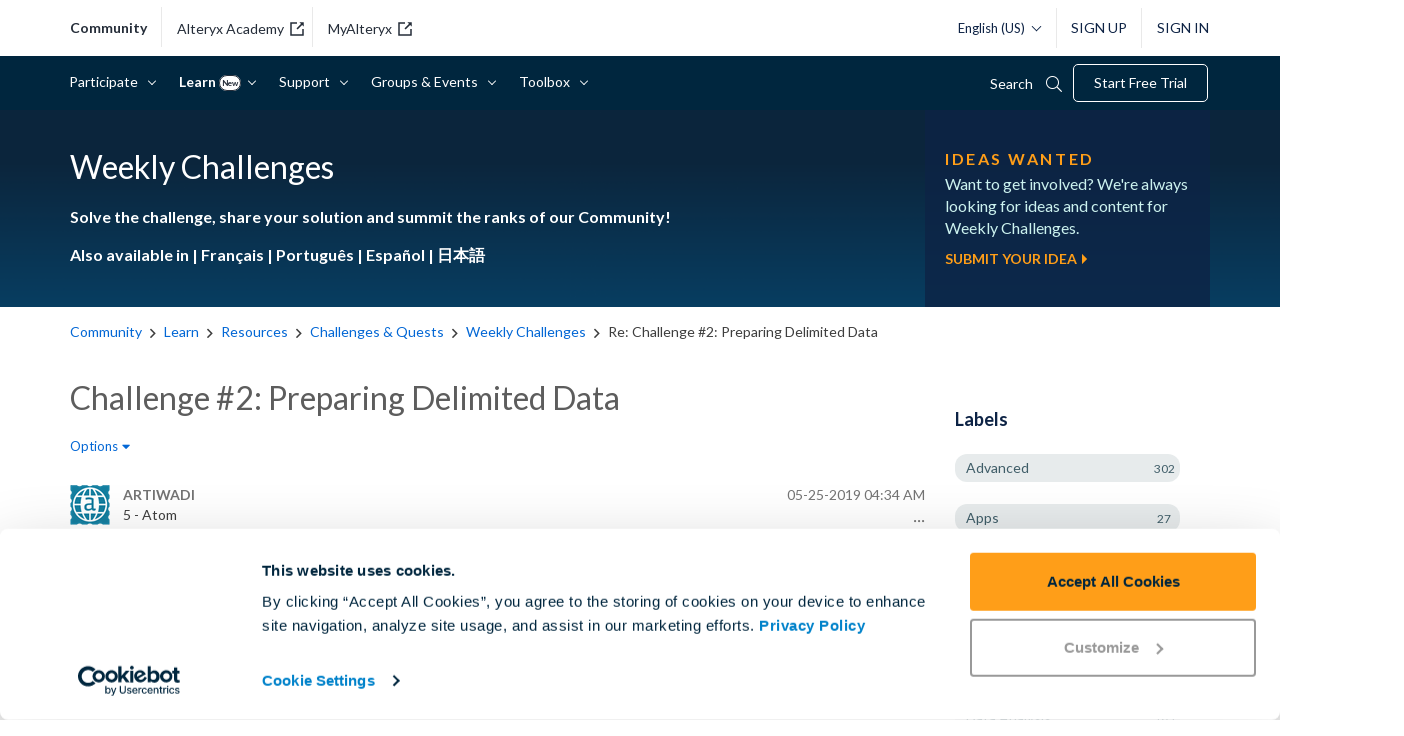

--- FILE ---
content_type: text/html; charset=UTF-8
request_url: https://community.alteryx.com/t5/Weekly-Challenges/Challenge-2-Preparing-Delimited-Data/m-p/422317
body_size: 1878
content:
<!DOCTYPE html>
<html lang="en">
<head>
    <meta charset="utf-8">
    <meta name="viewport" content="width=device-width, initial-scale=1">
    <title></title>
    <style>
        body {
            font-family: "Arial";
        }
    </style>
    <script type="text/javascript">
    window.awsWafCookieDomainList = [];
    window.gokuProps = {
"key":"AQIDAHjcYu/GjX+QlghicBgQ/7bFaQZ+m5FKCMDnO+vTbNg96AH1Q5HNwNd7qjjKSrZjUukeAAAAfjB8BgkqhkiG9w0BBwagbzBtAgEAMGgGCSqGSIb3DQEHATAeBglghkgBZQMEAS4wEQQMfgpC+9noOqv6D5WhAgEQgDtFu65+OI9VbazoI71eV0vODu7/FNxdN/q+yY44WBCOiLEjuPajdxaNTxqbBo2uz8DtSa27r4Hpv79MjQ==",
          "iv":"D549iwB+MAAADQXn",
          "context":"dtcXgtisNfr4JLFbHTFg8IguznqdM5HfU0yczuYbd7Eca1cpWDdvnzFwZfn21JPsHvEht5u1VoVDCZ3JVuZ2BSY+7mpvI9HaSBj47UvaeZmArneZaDi6sG2vUCAIPtsi3279YOd5som3C/QLnaMkVFS7cKTKicScI2MlbxKqUtxUVkwdnM69OBf2aqjgT+tcSlUrLF09jGFwuTd5efBybfVPThem1vo/1QrxpGiLDvw0vMnEszRy+kVKqOO/HdY/es97Wg5F4lIT0DMLKKoJeE1NfUkU7SAG50VX9GjHjAvQVI752woTcVORd/tWc78JgHHCckuFOKlsJWvCcX1mdW6RfoRyMqv4kvxfalGQUt3wNTRbBfZhHJxXZVHWp4C/xSB+PQIQKhcnmrE1yTGHwLfCO/iwBXNQsdu2"
};
    </script>
    <script src="https://bc0439715fa6.967eb88d.us-east-2.token.awswaf.com/bc0439715fa6/29557fe598c8/ec6f8c6468ab/challenge.js"></script>
</head>
<body>
    <div id="challenge-container"></div>
    <script type="text/javascript">
        AwsWafIntegration.saveReferrer();
        AwsWafIntegration.checkForceRefresh().then((forceRefresh) => {
            if (forceRefresh) {
                AwsWafIntegration.forceRefreshToken().then(() => {
                    window.location.reload(true);
                });
            } else {
                AwsWafIntegration.getToken().then(() => {
                    window.location.reload(true);
                });
            }
        });
    </script>
    <noscript>
        <h1>JavaScript is disabled</h1>
        In order to continue, we need to verify that you're not a robot.
        This requires JavaScript. Enable JavaScript and then reload the page.
    </noscript>
</body>
</html>

--- FILE ---
content_type: text/html;charset=UTF-8
request_url: https://community.alteryx.com/t5/Weekly-Challenges/Challenge-2-Preparing-Delimited-Data/m-p/422317
body_size: 46755
content:
<!DOCTYPE html><html prefix="og: http://ogp.me/ns#" dir="ltr" lang="en" class="no-js">
	<head>
	
	<title>
	Re: Challenge #2: Preparing Delimited Data - Page 84 - Alteryx Community
</title>
	
	
	<!-- Google console verification -->
<meta name="google-site-verification" content="yEKmZcH3fMZc4mIMzMsLjkgDc9jI9HubmB-BVU6-khQ" />
<!-- Google console verification end -->


<link rel="apple-touch-icon" type="image/svg" href=https://community.alteryx.com/html/@629820D07FAD62784A6BFE9A8E7E7214/assets/Logo-AYX_Alteryx.svg />
<link rel="apple-touch-icon" type="image/png" href=https://community.alteryx.com/html/@66F5DFE16A80F092C390AE40D769B6B8/assets/Logo-AYX_Alteryx.png />

<link href="https://fonts.googleapis.com/css2?family=Lato:ital,wght@0,400;0,700;1,400;1,700&family=Montserrat:wght@400;700&display=swap" rel="stylesheet">


<meta property="fb:pages" content="118216481581402" />
<meta property="fb:app_id" content="448285221878930" />




<meta name="google-site-verification" content="3Hcetdp7vRZT_6Ybt06byOmrigQZrm14MGdZj7x3Fvg" />


    <!-- Google Tag Manager - Production -->
  <script>(function(w,d,s,l,i){w[l]=w[l]||[];w[l].push({'gtm.start':
  new Date().getTime(),event:'gtm.js'});var f=d.getElementsByTagName(s)[0],
  j=d.createElement(s),dl=l!='dataLayer'?'&l='+l:'';j.async=true;j.src=
  'https://www.googletagmanager.com/gtm.js?id='+i+dl;f.parentNode.insertBefore(j,f);
  })(window,document,'script','dataLayer','GTM-5ZCFX46');</script>
  <!-- End Google Tag Manager -->


<script>
function custom_alteryx_global_toggle_dark_mode() {
    var isDark = localStorage.getItem('custom_alteryx_darkMode');
    if (isDark === 'true') {
        custom_alteryx_global_set_dark_mode(false);
    } else {
        custom_alteryx_global_set_dark_mode(true);
    }
}

function custom_alteryx_global_set_dark_mode(isDark) {
    var html = document.querySelector('html');
    var menuToggle = document.getElementById('alteryx-toggle-light-dark-mode');
    if (isDark) {
        localStorage.setItem('custom_alteryx_darkMode', 'true');        
        html.classList.add('dark-mode');
        if (menuToggle) {
            menuToggle.textContent = 'Light Mode';
        }
    } else {
        localStorage.removeItem('custom_alteryx_darkMode');
        html.classList.remove('dark-mode');
        if (menuToggle) {
            menuToggle.textContent = 'Dark Mode';
        }
    }
}


;(function() {
    var darkMode = localStorage.getItem('custom_alteryx_darkMode');
    if (darkMode) {
        custom_alteryx_global_set_dark_mode(true);
    }
})();
</script>

	
	
	
	<meta content="Solution attached!" name="description"/><meta content="width=device-width, initial-scale=1.0" name="viewport"/><meta content="2026-01-28T03:54:53-08:00" itemprop="dateModified"/><meta content="text/html; charset=UTF-8" http-equiv="Content-Type"/><link href="https://community.alteryx.com/t5/Weekly-Challenges/Challenge-2-Preparing-Delimited-Data/td-p/36622/page/84" rel="canonical"/>
	<meta content="https://community.alteryx.com/t5/image/serverpage/image-id/21895i21019E602D5456C7" property="og:image"/><meta content="https://community.alteryx.com/t5/user/viewprofilepage/user-id/82514" property="article:author"/><meta content="Alteryx Community" property="og:site_name"/><meta content="article" property="og:type"/><meta content="https://community.alteryx.com/t5/Weekly-Challenges/Challenge-2-Preparing-Delimited-Data/td-p/36622/page/84" property="og:url"/><meta content="Weekly Challenges" property="article:section"/><meta content="Solution attached!" property="og:description"/><meta content="2019-05-31T19:53:22.074Z" property="article:published_time"/><meta content="2026-01-28T03:54:53-08:00" property="article:modified_time"/><meta content="Re: Challenge #2: Preparing Delimited Data" property="og:title"/>
	
	
		<link class="lia-link-navigation hidden live-links" title="topic Re: Challenge #2: Preparing Delimited Data in Weekly Challenges" type="application/rss+xml" rel="alternate" id="link" href="/pvsmt99345/rss/message?board.id=weeklychallenge&amp;message.id=19442"></link>
	

	
	
	    
            	<link href="/skins/6771809/aae2d607b0aee0b8efdd4f91703eeccc/alteryx_2018.css" rel="stylesheet" type="text/css"/>
            
	

	
	
	
	
	<style>
  @font-face {
    font-family: "icons";
    src:url("https://community.alteryx.com/html/@763851A26D22F24C3EF25B795F82C7D6/assets/icons_v201805.eot");
    src:url("https://community.alteryx.com/html/@763851A26D22F24C3EF25B795F82C7D6/assets/icons_v201805.eot") format("embedded-opentype"),
      url("https://community.alteryx.com/html/@66F9C55FDC7BA35723D6ED5F4F4F8A3F/assets/icons_v201805.ttf") format("truetype"),
      url("https://community.alteryx.com/html/@4D62DF38FEDD0599F83373848E56C928/assets/icons_v201805.woff") format("woff"),
      url("https://community.alteryx.com/html/assets/icons_v201805.svg") format("svg");
    font-weight: normal;
    font-style: normal;
  }

  @font-face {
    font-family: "other-icons";
    src:url("https://community.alteryx.com/html/@93D1C921A2C7D1459DA98C03352AE7B3/assets/custom-icons.eot");
    src:url("https://community.alteryx.com/html/@93D1C921A2C7D1459DA98C03352AE7B3/assets/custom-icons.eot") format("embedded-opentype"),
      url("https://community.alteryx.com/html/@2349477E97C3B212B69A06C59AA11398/assets/custom-icons.ttf") format("truetype"),
      url("https://community.alteryx.com/html/@72A04A8BA9AE19A1488D85381A34F4C2/assets/custom-icons.woff") format("woff"),
      url("https://community.alteryx.com/html/@768259952354FBCC86CE15435EA90FAA/assets/custom-icons.svg") format("svg");
    font-weight: normal;
    font-style: normal;
  }
</style>


<link href="https://community.alteryx.com/html/@14EF685CABB9AA46EF31F5374ED4BA0E/assets/lightslider.css" type="text/css" rel="stylesheet" />
<link href="https://community.alteryx.com/html/@67C6530E6862A0245D182404569568D2/assets/styles_gb.min.css" type="text/css" rel="stylesheet" />



<link rel="icon" type="image/ico" href=https://community.alteryx.com/html/@8781337F029CF73E4C388FC30ECAD91A/assets/favicon.ico  />
<!--[if IE]>
<link rel="shortcut icon" type="image/ico" href=https://community.alteryx.com/html/@8781337F029CF73E4C388FC30ECAD91A/assets/favicon.ico  />
<link rel="shortcut icon" href="https://community.alteryx.com/html/assets/favicon_16px.png">
<![endif]-->

<script type="text/javascript" src="/t5/scripts/A81C646A6C82440C7F8530E686C629CA/lia-scripts-head-min.js"></script><script language="javascript" type="text/javascript">
<!--
window.FileAPI = { jsPath: '/html/assets/js/vendor/ng-file-upload-shim/' };
LITHIUM.PrefetchData = {"Components":{},"commonResults":{}};
LITHIUM.DEBUG = false;
LITHIUM.CommunityJsonObject = {
  "Validation" : {
    "image.description" : {
      "min" : 0,
      "max" : 1000,
      "isoneof" : [ ],
      "type" : "string"
    },
    "tkb.toc_maximum_heading_level" : {
      "min" : 1,
      "max" : 6,
      "isoneof" : [ ],
      "type" : "integer"
    },
    "tkb.toc_heading_list_style" : {
      "min" : 0,
      "max" : 50,
      "isoneof" : [
        "disc",
        "circle",
        "square",
        "none"
      ],
      "type" : "string"
    },
    "blog.toc_maximum_heading_level" : {
      "min" : 1,
      "max" : 6,
      "isoneof" : [ ],
      "type" : "integer"
    },
    "tkb.toc_heading_indent" : {
      "min" : 5,
      "max" : 50,
      "isoneof" : [ ],
      "type" : "integer"
    },
    "blog.toc_heading_indent" : {
      "min" : 5,
      "max" : 50,
      "isoneof" : [ ],
      "type" : "integer"
    },
    "blog.toc_heading_list_style" : {
      "min" : 0,
      "max" : 50,
      "isoneof" : [
        "disc",
        "circle",
        "square",
        "none"
      ],
      "type" : "string"
    }
  },
  "User" : {
    "settings" : {
      "imageupload.legal_file_extensions" : "*.jpg;*.JPG;*.jpeg;*.JPEG;*.gif;*.GIF;*.png;*.PNG;*.svg",
      "config.enable_avatar" : true,
      "integratedprofile.show_klout_score" : false,
      "layout.sort_view_by_last_post_date" : false,
      "layout.friendly_dates_enabled" : true,
      "profileplus.allow.anonymous.scorebox" : false,
      "tkb.message_sort_default" : "topicPublishDate",
      "layout.format_pattern_date" : "MM-dd-yyyy",
      "config.require_search_before_post" : "off",
      "isUserLinked" : false,
      "integratedprofile.cta_add_topics_dismissal_timestamp" : -1,
      "layout.message_body_image_max_size" : 1000,
      "profileplus.everyone" : false,
      "integratedprofile.cta_connect_wide_dismissal_timestamp" : -1,
      "blog.toc_maximum_heading_level" : "",
      "integratedprofile.hide_social_networks" : false,
      "blog.toc_heading_indent" : "",
      "contest.entries_per_page_num" : 20,
      "layout.messages_per_page_linear" : 30,
      "integratedprofile.cta_manage_topics_dismissal_timestamp" : -1,
      "profile.shared_profile_test_group" : false,
      "integratedprofile.cta_personalized_feed_dismissal_timestamp" : -1,
      "integratedprofile.curated_feed_size" : 5,
      "contest.one_kudo_per_contest" : false,
      "integratedprofile.enable_social_networks" : false,
      "integratedprofile.my_interests_dismissal_timestamp" : -1,
      "profile.language" : "en",
      "layout.friendly_dates_max_age_days" : 31,
      "layout.threading_order" : "thread_descending",
      "blog.toc_heading_list_style" : "disc",
      "useRecService" : false,
      "layout.module_welcome" : "",
      "imageupload.max_uploaded_images_per_upload" : 100,
      "imageupload.max_uploaded_images_per_user" : 10000,
      "integratedprofile.connect_mode" : "",
      "tkb.toc_maximum_heading_level" : "2",
      "tkb.toc_heading_list_style" : "disc",
      "sharedprofile.show_hovercard_score" : true,
      "config.search_before_post_scope" : "community",
      "tkb.toc_heading_indent" : "15",
      "p13n.cta.recommendations_feed_dismissal_timestamp" : -1,
      "imageupload.max_file_size" : 9000,
      "layout.show_batch_checkboxes" : false,
      "integratedprofile.cta_connect_slim_dismissal_timestamp" : -1
    },
    "isAnonymous" : true,
    "policies" : {
      "image-upload.process-and-remove-exif-metadata" : false
    },
    "registered" : false,
    "emailRef" : "",
    "id" : -1,
    "login" : "Inactive User"
  },
  "Server" : {
    "communityPrefix" : "/pvsmt99345",
    "nodeChangeTimeStamp" : 1769695908935,
    "tapestryPrefix" : "/t5",
    "deviceMode" : "DESKTOP",
    "responsiveDeviceMode" : "DESKTOP",
    "membershipChangeTimeStamp" : "0",
    "version" : "25.12",
    "branch" : "25.12-release",
    "showTextKeys" : false
  },
  "Config" : {
    "phase" : "prod",
    "integratedprofile.cta.reprompt.delay" : 2592000000,
    "profileplus.tracking" : {
      "profileplus.tracking.enable" : false,
      "profileplus.tracking.click.enable" : true,
      "profileplus.tracking.impression.enable" : true
    },
    "app.revision" : "2512231126-s6f44f032fc-b18",
    "navigation.manager.community.structure.limit" : "1000"
  },
  "Activity" : {
    "Results" : [ ]
  },
  "NodeContainer" : {
    "viewHref" : "https://community.alteryx.com/t5/Challenges-Quests/ct-p/challenges-quests",
    "description" : "Solve the challenge, share your solution, and climb the ranks in Community!",
    "id" : "challenges-quests",
    "shortTitle" : "Challenges & Quests",
    "title" : "Challenges & Quests",
    "nodeType" : "category"
  },
  "Page" : {
    "skins" : [
      "alteryx_2018",
      "responsive_peak"
    ],
    "authUrls" : {
      "loginUrl" : "/plugins/common/feature/samlss/doauth/post?referer=https%3A%2F%2Fcommunity.alteryx.com%2Ft5%2FWeekly-Challenges%2FChallenge-2-Preparing-Delimited-Data%2Fm-p%2F422317",
      "loginUrlNotRegistered" : "/plugins/common/feature/samlss/doauth/post?redirectreason=notregistered&referer=https%3A%2F%2Fcommunity.alteryx.com%2Ft5%2FWeekly-Challenges%2FChallenge-2-Preparing-Delimited-Data%2Fm-p%2F422317",
      "loginUrlNotRegisteredDestTpl" : "/plugins/common/feature/samlss/doauth/post?redirectreason=notregistered&referer=%7B%7BdestUrl%7D%7D"
    },
    "name" : "ForumTopicPage",
    "rtl" : false,
    "object" : {
      "viewHref" : "/t5/Weekly-Challenges/Challenge-2-Preparing-Delimited-Data/td-p/36622",
      "subject" : "Challenge #2: Preparing Delimited Data",
      "id" : 36622,
      "page" : "ForumTopicPage",
      "type" : "Thread"
    }
  },
  "WebTracking" : {
    "Activities" : { },
    "path" : "Community:Community/Category:Community/Category:Learn/Category:Resources/Category:Challenges & Quests/Board:Weekly Challenges/Message:Re: Challenge #2: Preparing Delimited Data"
  },
  "Feedback" : {
    "targeted" : { }
  },
  "Seo" : {
    "markerEscaping" : {
      "pathElement" : {
        "prefix" : "@",
        "match" : "^[0-9][0-9]$"
      },
      "enabled" : false
    }
  },
  "TopLevelNode" : {
    "viewHref" : "https://community.alteryx.com/",
    "description" : "Connect with a community of data science and analytic experts to discover new solutions to complex challenges, contribute fresh ideas, and gain valuable perspective on the rapidly developing industry.",
    "id" : "pvsmt99345",
    "shortTitle" : "Community",
    "title" : "Alteryx Community",
    "nodeType" : "Community"
  },
  "Community" : {
    "viewHref" : "https://community.alteryx.com/",
    "integratedprofile.lang_code" : "en",
    "integratedprofile.country_code" : "US",
    "id" : "pvsmt99345",
    "shortTitle" : "Community",
    "title" : "Alteryx Community"
  },
  "CoreNode" : {
    "conversationStyle" : "forum",
    "viewHref" : "https://community.alteryx.com/t5/Weekly-Challenges/bd-p/weeklychallenge",
    "settings" : { },
    "description" : "Solve the challenge, share your solution and summit the ranks of our Community!<br><br>\r\nAlso available in |\r\n<a href=\"https://community.alteryx.com/t5/Defi-Hebdomadaire-Francais/bd-p/weeklychallenge-fr\" target=\"_blank\">Français |\r\n<\/a>\r\n<a href=\"https://community.alteryx.com/t5/Desafios-Semanais-Portugues/bd-p/weeklychallenge-pt-br\"\r\n  target=\"_blank\">Português | <\/a>\r\n<a href=\"https://community.alteryx.com/t5/Reto-semanal-Espanol/bd-p/weeklychallenge-es\" target=\"_blank\">Español | <\/a>\r\n<a href=\"https://community.alteryx.com/t5/%E3%82%A6%E3%82%A3%E3%82%AF%E3%83%AA%E3%83%81%E3%83%A3%E3%83%AC%E3%83%B3%E3%82%B8-%E6%97%A5%E6%9C%AC%E8%AA%9E/bd-p/weeklychallenge-ja\"\r\n  target=\"_blank\">日本語<\/a>",
    "id" : "weeklychallenge",
    "shortTitle" : "Weekly Challenges",
    "title" : "Weekly Challenges",
    "nodeType" : "Board",
    "ancestors" : [
      {
        "viewHref" : "https://community.alteryx.com/t5/Challenges-Quests/ct-p/challenges-quests",
        "description" : "Solve the challenge, share your solution, and climb the ranks in Community!",
        "id" : "challenges-quests",
        "shortTitle" : "Challenges & Quests",
        "title" : "Challenges & Quests",
        "nodeType" : "category"
      },
      {
        "viewHref" : "https://community.alteryx.com/t5/Learning-Resources/ct-p/alteryx-academy",
        "description" : "Dive deeper into solving problems with Alteryx, explore new frontiers in your analytics journey, and push yourself to prove and improve your skills with our Certification Program.",
        "id" : "alteryx-academy",
        "shortTitle" : "Resources",
        "title" : "Learning Resources",
        "nodeType" : "category"
      },
      {
        "viewHref" : "https://community.alteryx.com/t5/Learn/ct-p/learn",
        "description" : "Make the most of the Alteryx Platform. Find training, blogs, and podcasts on all things Analytics + Data Science.",
        "id" : "learn",
        "shortTitle" : "Learn",
        "title" : "Learn",
        "nodeType" : "category"
      },
      {
        "viewHref" : "https://community.alteryx.com/t5/Alteryx-Community-English/ct-p/external",
        "description" : "Connect with a community of data science and analytic experts to discover new solutions to complex challenges, contribute fresh ideas, and gain valuable perspective on the rapidly developing industry.",
        "id" : "external",
        "shortTitle" : "Community",
        "title" : "Alteryx Community - English",
        "nodeType" : "category"
      },
      {
        "viewHref" : "https://community.alteryx.com/",
        "description" : "Connect with a community of data science and analytic experts to discover new solutions to complex challenges, contribute fresh ideas, and gain valuable perspective on the rapidly developing industry.",
        "id" : "pvsmt99345",
        "shortTitle" : "Community",
        "title" : "Alteryx Community",
        "nodeType" : "Community"
      }
    ]
  }
};
LITHIUM.Components.RENDER_URL = "/t5/util/componentrenderpage/component-id/#{component-id}?render_behavior=raw";
LITHIUM.Components.ORIGINAL_PAGE_NAME = 'forums/v5/ForumTopicPage';
LITHIUM.Components.ORIGINAL_PAGE_ID = 'ForumTopicPage';
LITHIUM.Components.ORIGINAL_PAGE_CONTEXT = '[base64]';
LITHIUM.Css = {
  "BASE_DEFERRED_IMAGE" : "lia-deferred-image",
  "BASE_BUTTON" : "lia-button",
  "BASE_SPOILER_CONTAINER" : "lia-spoiler-container",
  "BASE_TABS_INACTIVE" : "lia-tabs-inactive",
  "BASE_TABS_ACTIVE" : "lia-tabs-active",
  "BASE_AJAX_REMOVE_HIGHLIGHT" : "lia-ajax-remove-highlight",
  "BASE_FEEDBACK_SCROLL_TO" : "lia-feedback-scroll-to",
  "BASE_FORM_FIELD_VALIDATING" : "lia-form-field-validating",
  "BASE_FORM_ERROR_TEXT" : "lia-form-error-text",
  "BASE_FEEDBACK_INLINE_ALERT" : "lia-panel-feedback-inline-alert",
  "BASE_BUTTON_OVERLAY" : "lia-button-overlay",
  "BASE_TABS_STANDARD" : "lia-tabs-standard",
  "BASE_AJAX_INDETERMINATE_LOADER_BAR" : "lia-ajax-indeterminate-loader-bar",
  "BASE_AJAX_SUCCESS_HIGHLIGHT" : "lia-ajax-success-highlight",
  "BASE_CONTENT" : "lia-content",
  "BASE_JS_HIDDEN" : "lia-js-hidden",
  "BASE_AJAX_LOADER_CONTENT_OVERLAY" : "lia-ajax-loader-content-overlay",
  "BASE_FORM_FIELD_SUCCESS" : "lia-form-field-success",
  "BASE_FORM_WARNING_TEXT" : "lia-form-warning-text",
  "BASE_FORM_FIELDSET_CONTENT_WRAPPER" : "lia-form-fieldset-content-wrapper",
  "BASE_AJAX_LOADER_OVERLAY_TYPE" : "lia-ajax-overlay-loader",
  "BASE_FORM_FIELD_ERROR" : "lia-form-field-error",
  "BASE_SPOILER_CONTENT" : "lia-spoiler-content",
  "BASE_FORM_SUBMITTING" : "lia-form-submitting",
  "BASE_EFFECT_HIGHLIGHT_START" : "lia-effect-highlight-start",
  "BASE_FORM_FIELD_ERROR_NO_FOCUS" : "lia-form-field-error-no-focus",
  "BASE_EFFECT_HIGHLIGHT_END" : "lia-effect-highlight-end",
  "BASE_SPOILER_LINK" : "lia-spoiler-link",
  "BASE_DISABLED" : "lia-link-disabled",
  "FACEBOOK_LOGOUT" : "lia-component-users-action-logout",
  "FACEBOOK_SWITCH_USER" : "lia-component-admin-action-switch-user",
  "BASE_FORM_FIELD_WARNING" : "lia-form-field-warning",
  "BASE_AJAX_LOADER_FEEDBACK" : "lia-ajax-loader-feedback",
  "BASE_AJAX_LOADER_OVERLAY" : "lia-ajax-loader-overlay",
  "BASE_LAZY_LOAD" : "lia-lazy-load"
};
(function() { if (!window.LITHIUM_SPOILER_CRITICAL_LOADED) { window.LITHIUM_SPOILER_CRITICAL_LOADED = true; window.LITHIUM_SPOILER_CRITICAL_HANDLER = function(e) { if (!window.LITHIUM_SPOILER_CRITICAL_LOADED) return; if (e.target.classList.contains('lia-spoiler-link')) { var container = e.target.closest('.lia-spoiler-container'); if (container) { var content = container.querySelector('.lia-spoiler-content'); if (content) { if (e.target.classList.contains('open')) { content.style.display = 'none'; e.target.classList.remove('open'); } else { content.style.display = 'block'; e.target.classList.add('open'); } } e.preventDefault(); return false; } } }; document.addEventListener('click', window.LITHIUM_SPOILER_CRITICAL_HANDLER, true); } })();
LITHIUM.noConflict = true;
LITHIUM.useCheckOnline = false;
LITHIUM.RenderedScripts = [
  "jquery.clone-position-1.0.js",
  "prism.js",
  "Lithium.js",
  "SearchForm.js",
  "jquery.js",
  "SpoilerToggle.js",
  "PolyfillsAll.js",
  "Attachments.js",
  "jquery.ui.mouse.js",
  "jquery.effects.core.js",
  "NoConflict.js",
  "ForceLithiumJQuery.js",
  "Throttle.js",
  "Video.js",
  "DropDownMenuVisibilityHandler.js",
  "jquery.iframe-transport.js",
  "jquery.lithium-selector-extensions.js",
  "jquery.json-2.6.0.js",
  "ElementMethods.js",
  "jquery.autocomplete.js",
  "ActiveCast3.js",
  "Namespace.js",
  "AutoComplete.js",
  "jquery.effects.slide.js",
  "jquery.fileupload.js",
  "Auth.js",
  "ResizeSensor.js",
  "jquery.tmpl-1.1.1.js",
  "OoyalaPlayer.js",
  "ElementQueries.js",
  "LiModernizr.js",
  "Loader.js",
  "Events.js",
  "AjaxFeedback.js",
  "jquery.position-toggle-1.0.js",
  "jquery.ui.dialog.js",
  "jquery.css-data-1.0.js",
  "jquery.function-utils-1.0.js",
  "jquery.iframe-shim-1.0.js",
  "DropDownMenu.js",
  "CustomEvent.js",
  "jquery.ui.draggable.js",
  "HelpIcon.js",
  "jquery.scrollTo.js",
  "InformationBox.js",
  "jquery.ajax-cache-response-1.0.js",
  "Forms.js",
  "jquery.tools.tooltip-1.2.6.js",
  "jquery.placeholder-2.0.7.js",
  "Text.js",
  "jquery.ui.resizable.js",
  "Components.js",
  "MessageBodyDisplay.js",
  "json2.js",
  "jquery.ui.core.js",
  "EarlyEventCapture.js",
  "jquery.ui.position.js",
  "DataHandler.js",
  "jquery.ui.widget.js",
  "Globals.js",
  "DeferredImages.js",
  "DynamicPager.js",
  "AjaxSupport.js",
  "jquery.blockui.js",
  "Cache.js",
  "PartialRenderProxy.js",
  "jquery.delayToggle-1.0.js",
  "jquery.appear-1.1.1.js",
  "Placeholder.js",
  "SearchAutoCompleteToggle.js",
  "Tooltip.js",
  "MessageViewDisplay.js",
  "Sandbox.js",
  "jquery.hoverIntent-r6.js",
  "jquery.viewport-1.0.js"
];// -->
</script><script type="text/javascript" src="/t5/scripts/D60EB96AE5FF670ED274F16ABB044ABD/lia-scripts-head-min.js"></script></head>
	<body class="lia-board lia-user-status-anonymous ForumTopicPage lia-body" id="lia-body">
	
	
	<div id="E73-220-7" class="ServiceNodeInfoHeader">
</div>
	
	
	
	

	<div class="lia-page">
		<center>
			
				<noscript 
	id="alteryx" data-env="p" 
	data-page="ForumTopicPage" data-style="forum" 
	data-rootid="external" data-roottype="category" 
	data-nodeid="weeklychallenge" data-nodetype="board" 
	data-nodelang="en" data-skin="alteryx_2018" 
	data-userlogin="-1" data-userid="-1"
	data-parent="challenges-quests" 
>
	<p>core.noscript.text</p>
</noscript>
					
	
	<div class="MinimumWidthContainer">
		<div class="min-width-wrapper">
			<div class="min-width">		
				
						<div class="lia-content">
                            
							
							
							
		
	<div class="lia-quilt lia-quilt-forum-topic-page-weeklycv2 lia-quilt-layout-two-column-main-side lia-top-quilt lia-forum-topic-page-gte-5">
	<div class="lia-quilt-row lia-quilt-row-header">
		<div class="lia-quilt-column lia-quilt-column-24 lia-quilt-column-single lia-quilt-column-common-header">
			<div class="lia-quilt-column-alley lia-quilt-column-alley-single">
	
		
			<div class="lia-quilt lia-quilt-header lia-quilt-layout-header lia-component-quilt-header">
	<div class="lia-quilt-row lia-quilt-row-top-header">
		<div class="lia-quilt-column lia-quilt-column-24 lia-quilt-column-single lia-quilt-column-top-header">
			<div class="lia-quilt-column-alley lia-quilt-column-alley-single">
	
		
			
		
			<script>
    var agent = navigator.userAgent.toLowerCase();
    if (agent.indexOf("trident") !== -1) {
        var topHeader = document.querySelector('.lia-quilt-column-top-header .lia-quilt-column-alley-single');
        topHeader.insertAdjacentHTML('afterbegin',
            '<div class="ryx-announcement-wrapper header-announcement msie-caution">' +
                '<div class="ryx-announcement">' +
                    '<i class="ryx-announcement-icon fal fa-comment"></i>' +
                    '<div class="ryx-announcement-body">We no longer support IE. For the best experience, please use a supported browser such as Chrome, Firefox, or Edge.</div>' +
                    '<i class="ryx-announcement-close fal fa-times"></i>' +
                '</div>' + 
            '</div>'
        );
  
        var closeBtn = document.querySelector('.msie-caution .ryx-announcement-close');
        closeBtn.addEventListener('click', function() {
            var cautionMsg = document.querySelector('.msie-caution');
            cautionMsg.style.display = 'none';
        });  
    }
</script>
		
	
	
</div>
		</div>
	</div><div class="lia-quilt-row lia-quilt-row-main-header">
		<div class="lia-quilt-column lia-quilt-column-24 lia-quilt-column-single lia-quilt-column-main-header">
			<div class="lia-quilt-column-alley lia-quilt-column-alley-single">
	
		
			<div class="header-logo-user-search-lang-wrapper-bg">
    <div class="header-logo-user-search-lang-wrapper">
        <div class="header-logo-sites">
    <a class="header-logo-link header-logo-link-community" href="/">community</a>
    <a class="header-logo-link header-logo-link-alteryx-academy" href="https://academy.alteryx.com" target="_blank" rel="noopener noreferrer">Alteryx Academy<svg class="external-link" width="14" height="14" viewBox="0 0 14 14" xmlns="http://www.w3.org/2000/svg"><g fill="none" fill-rule="evenodd"><path d="M-2-2h18v18H-2z"></path><path class="svgbody" d="M7 .25v1.5H1.75v10.5h10.5V7h1.5v6.75H.25V.25H7Zm6.75 0v4.5l-1.72-1.72-4.5 4.5-1.06-1.06 4.5-4.5L9.25.25h4.5Z" fill="#252d39"></path></g></svg></a>
    <a class="header-logo-link header-logo-link-customer-portal" href="https://my.alteryx.com/" target="_blank" rel="noopener noreferrer">MyAlteryx<svg class="external-link" width="14" height="14" viewBox="0 0 14 14" xmlns="http://www.w3.org/2000/svg"><g fill="none" fill-rule="evenodd"><path d="M-2-2h18v18H-2z"></path><path class="svgbody" d="M7 .25v1.5H1.75v10.5h10.5V7h1.5v6.75H.25V.25H7Zm6.75 0v4.5l-1.72-1.72-4.5 4.5-1.06-1.06 4.5-4.5L9.25.25h4.5Z" fill="#252d39"></path></g></svg></a>
</div>


<div class="header-logo-nav">
    <label class="main-menu-btn" for="main-menu-state">
        <span class="main-menu-btn-icon"></span> Toggle main menu visibility
    </label>
    <a class="header-logo-link header-logo-link-community" href="/"><span class="logo-name">alteryx Community</span><svg id="logo-svg" version="1.1" xmlns="http://www.w3.org/2000/svg" xmlns:xlink="http://www.w3.org/1999/xlink" xml:space="preserve">
<g transform="translate(20 25) scale(0.35 0.35) rotate(0) translate(-50 -50)">
    <path d="M86.9,53.4c5.3-3.6,6.7-10.8,3.1-16.1c-3.6-5.3-10.8-6.7-16.1-3.1c-5.3,3.6-6.7,10.8-3.1,16.1c0.8,1.2,1.9,2.2,3.1,3.1
        c-2.1,0.7-4.1,1.8-5.8,3.2c-3-2.6-6.5-4.5-10.3-5.6c7.7-4.3,10.4-13.9,6.2-21.6S50,18.9,42.3,23.1s-10.4,13.9-6.2,21.6
        c1.4,2.6,3.6,4.7,6.2,6.2c-3.8,1.1-7.3,3-10.3,5.6c-1.7-1.4-3.7-2.5-5.8-3.2c5.3-3.6,6.7-10.8,3.1-16.1c-3.6-5.3-10.8-6.7-16.1-3.1
        S6.5,45,10.1,50.3c0.8,1.2,1.9,2.3,3.1,3.1C5.3,56.1,0,63.5,0,71.9c0,0.9,0.7,1.6,1.6,1.6s1.6-0.7,1.6-1.6
        c0-9.1,7.4-16.5,16.6-16.5c3.6,0,7.2,1.2,10,3.4c-4.6,5.1-7.2,11.7-7.2,18.5c0,0.9,0.7,1.6,1.6,1.6s1.6-0.7,1.6-1.6
        C25.9,63.9,37,53.2,50.4,53.4c13.1,0.2,23.7,10.8,23.9,23.9c0,0.9,0.7,1.6,1.6,1.6c0.9,0,1.6-0.7,1.6-1.6c0-6.9-2.6-13.5-7.2-18.5
        c7.2-5.6,17.6-4.2,23.2,3c2.2,2.9,3.4,6.4,3.4,10c0,0.9,0.7,1.6,1.6,1.6s1.6-0.7,1.6-1.6C100,63.5,94.7,56.1,86.9,53.4z M11.2,43.8
        c0-4.7,3.8-8.5,8.5-8.4c4.7,0,8.5,3.8,8.4,8.5c0,4.7-3.8,8.4-8.5,8.4C15,52.2,11.2,48.4,11.2,43.8C11.2,43.8,11.2,43.8,11.2,43.8z
         M37.2,37C37.2,30,43,24.2,50,24.3S62.8,30,62.8,37.1c0,7-5.7,12.7-12.8,12.8C42.9,49.8,37.2,44.1,37.2,37L37.2,37z M71.9,43.8
        c0-4.7,3.8-8.5,8.5-8.5s8.5,3.8,8.5,8.5s-3.8,8.5-8.5,8.5C75.7,52.2,71.9,48.4,71.9,43.8z"/>
        <path d="M57,70.7c-0.1-0.3-0.3-0.4-0.6-0.4c-0.1,0-0.1,0-0.2,0c-0.4,0.1-0.6,0.1-0.9,0.1c-0.6,0-0.7-0.2-0.7-0.8v-8.9
    c0-0.2-0.1-0.4-0.3-0.5l-0.1,0c0,0,0,0-0.1,0c-0.5-0.3-1.3-0.5-2-0.7l-0.1,0c-0.8-0.2-1.7-0.3-2.6-0.3c-0.5,0-1,0-1.2,0.1
    c-0.4,0-1.4,0.2-1.8,0.3c-0.1,0-0.4,0.2-0.4,0.5c0,0.2,0.2,0.7,0.2,0.7c0.1,0.4,0.2,0.5,0.5,0.5c0.2,0,0.6-0.1,0.8-0.1
    c0.7-0.1,1.1-0.2,1.4-0.2c0.4,0,0.9,0,1.5,0.1c1.2,0.2,1.6,0.5,1.6,0.5v3.4l-0.1,0L49.6,65c-3.3,0.1-4.8,1.4-4.8,4.1
    c0,1.2,0.4,2.2,1.1,2.8c0.7,0.6,1.6,0.9,2.8,0.9h0c1.3,0,2.5-0.4,3.6-1.3l0.1-0.1l0.1,0.1c0.3,0.6,0.7,1,1.4,1.1
    c0.3,0.1,0.6,0.1,1,0.1c0.1,0,0.2,0,0.3,0c0.4-0.1,0.9-0.1,1.4-0.4c0.3-0.1,0.5-0.3,0.5-0.6C57.2,71.4,57,70.7,57,70.7 M52.3,69.9
    L52.3,69.9L52.3,69.9c-0.9,0.6-2.1,1-3.1,1h0c-1.5,0-2-0.6-2-2c0-1.6,0.6-2.1,2.4-2.3l2.5-0.1l0.1,0l0.1,0V69.9z"/>
</g>
</svg>
</a>
</div>        <div class="header-user-search-lang-wrapper">
<div class="header-user-menu">
			<a class="sign-up" href="/plugins/common/feature/samlss/doauth/post?referer=https%3A%2F%2Fcommunity.alteryx.com%2Ft5%2FWeekly-Challenges%2FChallenge-2-Preparing-Delimited-Data%2Fm-p%2F422317">Sign Up</a>
		<a class="sign-in" href="/plugins/common/feature/samlss/doauth/post?referer=https%3A%2F%2Fcommunity.alteryx.com%2Ft5%2FWeekly-Challenges%2FChallenge-2-Preparing-Delimited-Data%2Fm-p%2F422317">Sign In</a>
</div><span class="header-mobile-search">
    <i class="fal fa-search"></i>
</span>
<span class="header-mobile-close">
    <i class="fal fa-times"></i>
</span><div class="header-lang-selector">
  <div class="select select--lang select--dropdown">
    <input class="select__toggle u-invisible" id="select__toggle" aria-hidden="true" type="checkbox" />
    <label class="select__trigger u-iblock-fix" for="select__toggle" lang="en" aria-label="Please select a language">
      <span class="select__trigger-icon fa fa-globe" aria-hidden="true"></span>
      <abbr class="select__trigger-text select__trigger-text--abbr" title="English (US)">en</abbr>
      <span class="select__trigger-text" aria-hidden="true">English (US)</span>
      <span class="select__trigger-arrow" aria-hidden="true"></span>
    </label>
    <label class="select__close u-pos-fix" for="select__toggle" aria-hidden="true"></label>
    
      <ul class="select__items">


          <li class="select__item select__item--en is--active">
            <a href="/?category.id=external&profile.language=en" class="select__item-link is--active" 
                lang="en">English (US)
            </a>
          </li>



          <li class="select__item select__item--fr ">
            <a href="/?category.id=external-fr&profile.language=fr" class="select__item-link " 
                lang="fr">Fran&#xE7;ais
            </a>
          </li>



          <li class="select__item select__item--de ">
            <a href="/?category.id=external-de&profile.language=de" class="select__item-link " 
                lang="de">Deutsch
            </a>
          </li>



          <li class="select__item select__item--ja ">
            <a href="/?category.id=external-ja&profile.language=ja" class="select__item-link " 
                lang="ja">&#x65E5;&#x672C;&#x8A9E;
            </a>
          </li>



          <li class="select__item select__item--pt-br ">
            <a href="/?category.id=external-pt-br&profile.language=pt-br" class="select__item-link " 
                lang="pt-br">Português
            </a>
          </li>



          <li class="select__item select__item--es ">
            <a href="/?category.id=external-es&profile.language=es" class="select__item-link " 
                lang="es">Español
            </a>
          </li>

      </ul>
  </div>
</div>        </div>
    </div>
</div>
		
			<div class="header-nav-wrapper">
    <div class="header-menu-search-wrapper">
        <nav class="main-nav" role="navigation">
  <input id="main-menu-state" type="checkbox" />

  <ul id="main-menu" class="sm sm-simple">
        <li class="" data-id="category:participate">
          <a href="/t5/Participate/ct-p/participate" data-depth="2">
              Participate
          </a>
        </li>

        <li class="active" data-id="category:learn">
          <a href="/t5/Learn/ct-p/learn" data-depth="2">
              Learn
          </a>
        </li>

        <li class="" data-id="category:other-resources">
          <a href="/t5/Support/ct-p/other-resources" data-depth="2">
              Support
          </a>
        </li>

        <li class="" data-id="category:group-events">
          <a href="/t5/Groups-Events/ct-p/group-events" data-depth="2">
              Groups & Events
          </a>
        </li>

        <li class="" data-id="category:maveryx-toolbox">
          <a href="/t5/Alteryx-Toolbox/ct-p/maveryx-toolbox" data-depth="2">
              Toolbox
          </a>
        </li>


















































    <li><a class="nav-mobile-link-portal" href="https://academy.alteryx.com">Alteryx Academy    <svg class="external-link" width="14" height="14" viewBox="0 0 14 14" xmlns="http://www.w3.org/2000/svg"><g fill="none" fill-rule="evenodd"><path d="M-2-2h18v18H-2z"></path><path class="svgbody" d="M7 .25v1.5H1.75v10.5h10.5V7h1.5v6.75H.25V.25H7Zm6.75 0v4.5l-1.72-1.72-4.5 4.5-1.06-1.06 4.5-4.5L9.25.25h4.5Z" fill="#252d39"></path></g></svg>
</a></li>
    <li><a class="nav-mobile-link-customer-portal" href="https://my.alteryx.com/" target="_blank"  rel="noopener noreferrer">MyAlteryx    <svg class="external-link" width="14" height="14" viewBox="0 0 14 14" xmlns="http://www.w3.org/2000/svg"><g fill="none" fill-rule="evenodd"><path d="M-2-2h18v18H-2z"></path><path class="svgbody" d="M7 .25v1.5H1.75v10.5h10.5V7h1.5v6.75H.25V.25H7Zm6.75 0v4.5l-1.72-1.72-4.5 4.5-1.06-1.06 4.5-4.5L9.25.25h4.5Z" fill="#252d39"></path></g></svg>
</a></li>

  </ul>
</nav>
<div class="header-nav-search">
    <span class="search-icon">
        <span>Search</span>
        <i class="fal fa-search"></i>
    </span>
    <div class="search-bar-close">
        <div class="ryx-search-form-wrapper">
    <div class="ryx-search-form">
        <div class="append_su_search_box"></div>
        <script>
    window.su_community_path = '/plugins/custom/alteryx/alteryx/searchUnify_endpoint';
</script>
<div id="auto" class="ng-scope">
    <div ng-controller="SearchautoController">
        <div bind-html-compile="autocompleteHtml"></div>
    </div>
</div>
    <script type="text/javascript" src="https://d43a3ypba8aww.cloudfront.net/3912cb5f7235022e24bc6278ff6a876f/search-clients/a7f8ff43-b37c-11e9-ad2e-06908fe445c6/an.js"></script>
    <script type="text/javascript" src="https://d43a3ypba8aww.cloudfront.net/3912cb5f7235022e24bc6278ff6a876f/search-clients/a7f8ff43-b37c-11e9-ad2e-06908fe445c6/searchbox.js"></script>
    <link rel="stylesheet" href="https://d43a3ypba8aww.cloudfront.net/3912cb5f7235022e24bc6278ff6a876f/search-clients/a7f8ff43-b37c-11e9-ad2e-06908fe445c6/searchbox.css">
<div id="searchbox">
</div>
<script>
    GzAnalytics.setUser("");
</script><div id="lia-searchformV32_40f33fcc9781c" class="SearchForm lia-search-form-wrapper lia-mode-default lia-component-common-widget-search-form">
	

	
		<div class="lia-inline-ajax-feedback">
			<div class="AjaxFeedback" id="ajaxfeedback_40f33fcc9781c"></div>
			
	

	

		</div>

	

	
		<div id="searchautocompletetoggle_40f33fcc9781c">	
	
		

	
		<div class="lia-inline-ajax-feedback">
			<div class="AjaxFeedback" id="ajaxfeedback_40f33fcc9781c_0"></div>
			
	

	

		</div>

	

	
			
            <form enctype="multipart/form-data" class="lia-form lia-form-inline SearchForm" action="https://community.alteryx.com/t5/forums/v5/forumtopicpage.searchformv32.form.form" method="post" id="form_40f33fcc9781c" name="form_40f33fcc9781c"><div class="t-invisible"><input value="board-id/weeklychallenge/message-id/19442" name="t:ac" type="hidden"></input><input value="search/contributions/page" name="t:cp" type="hidden"></input><input value="[base64]." name="lia-form-context" type="hidden"></input><input value="ForumTopicPage:board-id/weeklychallenge/message-id/19442:searchformv32.form:" name="liaFormContentKey" type="hidden"></input><input value="5DI9GWMef1Esyz275vuiiOExwpQ=:H4sIAAAAAAAAALVSTU7CQBR+krAixkj0BrptjcpCMSbERGKCSmxcm+kwlGrbqTOvFDYexRMYL8HCnXfwAG5dubDtFKxgYgu4mrzvm3w/M+/pHcphHQ4kI4L2dMo9FLYZoM09qbeJxQ4V0+XC7e/tamqyBPEChwgbh1JAjQtLIz6hPaYh8ZlEMaxplAvm2KZmEsm0hhmBhOKpzZzOlsEw8LevR5W3zZfPEqy0oJIYc+eCuAyh2rolfaI7xLN0I8rjWfWBj7CuzJvf5osmbxRN3hacMimNwHRtKSOr0XNnv/vx+FoCGPjhMRzljhNLYHrEt9kA5T08ACCsKvREoYuqxqLl8BLO84q4UcMITcG49y/QOGs1pYyESl5p6V6qwRW086rinVmoxMZsiZud/zBUTc6gmVc4kExkJafmcYG1GM9+wfIsCkf2OP54hal5EjnG54z8h0XhjfcF7wQUs5Kz0GTjU2rOjc/llTT4Au07pDOcBQAA" name="t:formdata" type="hidden"></input></div>
	
	

	

	

	
		<div class="lia-inline-ajax-feedback">
			<div class="AjaxFeedback" id="feedback_40f33fcc9781c"></div>
			
	

	

		</div>

	

	

	

	


	
	<input value="9o10KBADTcme_-1" name="ticket" type="hidden"></input>
	
	<input value="form_40f33fcc9781c" id="form_UIDform_40f33fcc9781c" name="form_UID" type="hidden"></input>
	<input value="" id="form_instance_keyform_40f33fcc9781c" name="form_instance_key" type="hidden"></input>
	
                

                
                    
                        <span class="lia-search-granularity-wrapper">
                            <select title="Search Granularity" class="lia-search-form-granularity search-granularity" aria-label="Search Granularity" id="searchGranularity_40f33fcc9781c" name="searchGranularity"><option title="Global Community" value="pvsmt99345|community">Global Community</option><option title="This Category" value="challenges-quests|category">This Category</option><option title="This Board" selected="selected" value="weeklychallenge|forum-board">This Board</option><option title="Knowledge" value="tkb|tkb">Knowledge</option><option title="Users" value="user|user">Users</option></select>
                        </span>
                    
                

                <span class="lia-search-input-wrapper">
                    <span class="lia-search-input-field">
                        <span class="lia-button-wrapper lia-button-wrapper-secondary lia-button-wrapper-searchForm-action"><input value="searchForm" name="submitContextX" type="hidden"></input><input class="lia-button lia-button-secondary lia-button-searchForm-action" value="" id="submitContext_40f33fcc9781c" name="submitContext" type="submit"></input></span>

                        <input placeholder="Search the Community" aria-label="Search" title="Search" class="lia-form-type-text lia-autocomplete-input search-input lia-search-input-message" value="" id="messageSearchField_40f33fcc9781c_0" name="messageSearchField" type="text"></input>
                        <input placeholder="Search the Community" aria-label="Search" title="Search" class="lia-form-type-text lia-autocomplete-input search-input lia-search-input-tkb-article lia-js-hidden" value="" id="messageSearchField_40f33fcc9781c_1" name="messageSearchField_0" type="text"></input>
                        

	
		<input placeholder="Search for users" ng-non-bindable="" title="Enter a user name or rank" class="lia-form-type-text UserSearchField lia-search-input-user search-input lia-js-hidden lia-autocomplete-input" aria-label="Enter a user name or rank" value="" id="userSearchField_40f33fcc9781c" name="userSearchField" type="text"></input>
	

	


                        <input placeholder="Enter a keyword to search within the private messages" title="Enter a search word" class="lia-form-type-text NoteSearchField lia-search-input-note search-input lia-js-hidden lia-autocomplete-input" aria-label="Enter a search word" value="" id="noteSearchField_40f33fcc9781c_0" name="noteSearchField" type="text"></input>
						<input title="Enter a search word" class="lia-form-type-text ProductSearchField lia-search-input-product search-input lia-js-hidden lia-autocomplete-input" aria-label="Enter a search word" value="" id="productSearchField_40f33fcc9781c" name="productSearchField" type="text"></input>
                        <input class="lia-as-search-action-id" name="as-search-action-id" type="hidden"></input>
                    </span>
                </span>
                

                <span class="lia-cancel-search">cancel</span>

                
            
</form>
		
			<div class="search-autocomplete-toggle-link lia-js-hidden">
				<span>
					<a class="lia-link-navigation auto-complete-toggle-on lia-component-search-action-enable-auto-complete" rel="nofollow" id="enableAutoComplete_40f33fcc9781c" href="https://community.alteryx.com/t5/forums/v5/forumtopicpage.enableautocomplete:enableautocomplete?t:ac=board-id/weeklychallenge/message-id/19442&amp;t:cp=action/contributions/searchactions&amp;ticket=9o10KBADTcme_-1">Turn on suggestions</a>					
					<span class="HelpIcon">
	<a class="lia-link-navigation help-icon lia-tooltip-trigger" role="button" aria-label="Help Icon" id="link_40f33fcc9781c" href="#"><span class="lia-img-icon-help lia-fa-icon lia-fa-help lia-fa" alt="Auto-suggest helps you quickly narrow down your search results by suggesting possible matches as you type." aria-label="Help Icon" role="img" id="display_40f33fcc9781c"></span></a><div role="alertdialog" class="lia-content lia-tooltip-pos-bottom-left lia-panel-tooltip-wrapper" id="link_40f33fcc9781c_0-tooltip-element"><div class="lia-tooltip-arrow"></div><div class="lia-panel-tooltip"><div class="content">Auto-suggest helps you quickly narrow down your search results by suggesting possible matches as you type.</div></div></div>
</span>
				</span>
			</div>
		

	

	

	
	
	
</div>
		
	<div class="spell-check-showing-result">
		Showing results for <span class="lia-link-navigation show-results-for-link lia-link-disabled" aria-disabled="true" id="showingResult_40f33fcc9781c"></span>
		

	</div>
	<div>
		
		<span class="spell-check-search-instead">
			Search instead for <a class="lia-link-navigation search-instead-for-link" rel="nofollow" id="searchInstead_40f33fcc9781c" href="#"></a>
		</span>

	</div>
	<div class="spell-check-do-you-mean lia-component-search-widget-spellcheck">
		Did you mean: <a class="lia-link-navigation do-you-mean-link" rel="nofollow" id="doYouMean_40f33fcc9781c" href="#"></a>
	</div>

	

	

	


	
</div>    </div>
</div>        <span class="close-icon">
            <span>Close</span>
            <i class="fal fa-times"></i>
        </span>
    </div>
</div><a class="free-trial-button" href="https://www.alteryx.com/designer-trial/free-trial-alteryx?utm_source=community&utm_medium=alteryx&utm_campaign=FY25_Global_AllRegions_CommunityEvents_AllPersonas_IndustryAgnostic_trial-button">Start Free Trial</a>    </div>
</div>
		
			
		
	
	
</div>
		</div>
	</div><div class="lia-quilt-row lia-quilt-row-bottom-header">
		<div class="lia-quilt-column lia-quilt-column-24 lia-quilt-column-single lia-quilt-column-bottom-header">
			<div class="lia-quilt-column-alley lia-quilt-column-alley-single">
	
		
			

<div class="header-hero-node header-hero-board" style="background-image: url('https://community.alteryx.com/html/@38D0C1BE6AB42F4C3B521A03B7C9B5D6/assets/banner_hero_basic_1960x276_may2025.png');">
    <div class="header-hero-wrapper">
        <div class="header-hero-left">
            <h1 class="header-hero-title">Weekly Challenges</h1>
                <span class="header-hero-description">Solve the challenge, share your solution and summit the ranks of our Community!<br><br>
Also available in |
<a href="https://community.alteryx.com/t5/Defi-Hebdomadaire-Francais/bd-p/weeklychallenge-fr" target="_blank">Français |
</a>
<a href="https://community.alteryx.com/t5/Desafios-Semanais-Portugues/bd-p/weeklychallenge-pt-br"
  target="_blank">Português | </a>
<a href="https://community.alteryx.com/t5/Reto-semanal-Espanol/bd-p/weeklychallenge-es" target="_blank">Español | </a>
<a href="https://community.alteryx.com/t5/%E3%82%A6%E3%82%A3%E3%82%AF%E3%83%AA%E3%83%81%E3%83%A3%E3%83%AC%E3%83%B3%E3%82%B8-%E6%97%A5%E6%9C%AC%E8%AA%9E/bd-p/weeklychallenge-ja"
  target="_blank">日本語</a></span>
        </div>
        <div class="header-hero-right">
            <div class="header-hero-right-content">
            <h6>IDEAS WANTED</h6>
<p>Want to get involved? We're always looking for ideas and content for Weekly Challenges.</p>
<a href="https://form.asana.com/?k=pcVAYofKk04CUvsKLQkokg&d=15617044663799">SUBMIT YOUR IDEA<div class="arrow-right"></div></a>
            </div>
        </div>
    </div>
</div>
		
			<div class="header-hero-cta">
  </div>
		
	
	
</div>
		</div>
	</div><div class="lia-quilt-row lia-quilt-row-breadcrumb">
		<div class="lia-quilt-column lia-quilt-column-24 lia-quilt-column-single lia-quilt-column-breadcrumb">
			<div class="lia-quilt-column-alley lia-quilt-column-alley-single">
	
		
			<div aria-label='breadcrumbs' role='navigation' class='BreadCrumb crumb-line lia-breadcrumb lia-component-common-widget-breadcrumb'>
	<ul role='list' id='list' class='lia-list-standard-inline'>
	
		
			<li class='lia-breadcrumb-node crumb'>
				<a class='lia-link-navigation crumb-community lia-breadcrumb-community lia-breadcrumb-forum' id='link_0' href='/'>Community</a>
			</li>
			
				<li aria-hidden='true' class='lia-breadcrumb-seperator crumb-community lia-breadcrumb-community lia-breadcrumb-forum'>
				  
          		  		<span class='separator'>:</span>
          		  
				</li>
			
		
			<li class='lia-breadcrumb-node crumb'>
				<a class='lia-link-navigation crumb-category lia-breadcrumb-category lia-breadcrumb-forum' id='link_1' href='/t5/Alteryx-Community-English/ct-p/external'>Community</a>
			</li>
			
				<li aria-hidden='true' class='lia-breadcrumb-seperator crumb-category lia-breadcrumb-category lia-breadcrumb-forum'>
				  
          		  		<span class='separator'>:</span>
          		  
				</li>
			
		
			<li class='lia-breadcrumb-node crumb'>
				<a class='lia-link-navigation crumb-category lia-breadcrumb-category lia-breadcrumb-forum' id='link_2' href='/t5/Learn/ct-p/learn'>Learn</a>
			</li>
			
				<li aria-hidden='true' class='lia-breadcrumb-seperator crumb-category lia-breadcrumb-category lia-breadcrumb-forum'>
				  
          		  		<span class='separator'>:</span>
          		  
				</li>
			
		
			<li class='lia-breadcrumb-node crumb'>
				<a class='lia-link-navigation crumb-category lia-breadcrumb-category lia-breadcrumb-forum' id='link_3' href='/t5/Learning-Resources/ct-p/alteryx-academy'>Resources</a>
			</li>
			
				<li aria-hidden='true' class='lia-breadcrumb-seperator crumb-category lia-breadcrumb-category lia-breadcrumb-forum'>
				  
          		  		<span class='separator'>:</span>
          		  
				</li>
			
		
			<li class='lia-breadcrumb-node crumb'>
				<a class='lia-link-navigation crumb-category lia-breadcrumb-category lia-breadcrumb-forum' id='link_4' href='/t5/Challenges-Quests/ct-p/challenges-quests'>Challenges & Quests</a>
			</li>
			
				<li aria-hidden='true' class='lia-breadcrumb-seperator crumb-category lia-breadcrumb-category lia-breadcrumb-forum'>
				  
          		  		<span class='separator'>:</span>
          		  
				</li>
			
		
			<li class='lia-breadcrumb-node crumb'>
				<a class='lia-link-navigation crumb-board lia-breadcrumb-board lia-breadcrumb-forum' id='link_5' href='/t5/Weekly-Challenges/bd-p/weeklychallenge'>Weekly Challenges</a>
			</li>
			
				<li aria-hidden='true' class='lia-breadcrumb-seperator crumb-board lia-breadcrumb-board lia-breadcrumb-forum'>
				  
          		  		<span class='separator'>:</span>
          		  
				</li>
			
		
			<li class='lia-breadcrumb-node crumb final-crumb'>
				<span class='lia-link-navigation child-thread lia-link-disabled' aria-disabled='true' disabled='true' role='link' aria-label='Re: Challenge #2: Preparing Delimited Data' id='link_6'>Re: Challenge #2: Preparing Delimited Data</span>
			</li>
			
		
	
</ul>
</div>
		
	
	
</div>
		</div>
	</div><div class="lia-quilt-row lia-quilt-row-feedback">
		<div class="lia-quilt-column lia-quilt-column-24 lia-quilt-column-single lia-quilt-column-feedback">
			<div class="lia-quilt-column-alley lia-quilt-column-alley-single">
	
		
			
	

	

		
			
        
        
	

	

    
		
	
	
</div>
		</div>
	</div>
</div>
		
			
		
	
	
</div>
		</div>
	</div><div class="lia-quilt-row lia-quilt-row-main">
		<div class="lia-quilt-column lia-quilt-column-18 lia-quilt-column-left lia-quilt-column-main-content">
			<div class="lia-quilt-column-alley lia-quilt-column-alley-left">
	
		
			<div class="lia-quilt lia-quilt-forum-topic-header lia-quilt-layout-topic-header lia-component-quilt-forum-topic-header">
	<div class="lia-quilt-row lia-quilt-row-topic-header">
		<div class="lia-quilt-column lia-quilt-column-00 lia-quilt-column-left lia-quilt-column-topic-header-top">
			<div class="lia-quilt-column-alley lia-quilt-column-alley-left">
	
		
			
			
			
		
		
		
			<h2 class="PageTitle lia-component-common-widget-page-title"><span class="lia-link-navigation lia-link-disabled" aria-disabled="true" id="link_7">Challenge #2: Preparing Delimited Data</span></h2>
		
	
	
</div>
		</div><div class="lia-quilt-column lia-quilt-column-00 lia-quilt-column-right lia-quilt-column-topic-header-bottom">
			<div class="lia-quilt-column-alley lia-quilt-column-alley-right">
	
		
			
    <div class="lia-menu-navigation-wrapper lia-js-hidden lia-menu-action lia-page-options lia-component-community-widget-page-options" id="actionMenuDropDown">	
	<div class="lia-menu-navigation">
		<div class="dropdown-default-item"><a title="Show option menu" class="lia-js-menu-opener default-menu-option lia-js-mouseover-menu lia-link-navigation" aria-expanded="false" role="button" aria-label="Options" id="dropDownLink" href="#">Options</a>
			<div class="dropdown-positioning">
				<div class="dropdown-positioning-static">
					
	<ul aria-label="Dropdown menu items" role="list" id="dropdownmenuitems" class="lia-menu-dropdown-items">
		

	
	
		
			
		
			
		
			
		
			
		
			
		
			
		
			
		
			
		
			
		
			
		
			
		
			
		
			
		
			
		
			
		
			
		
			
		
			
		
			
		
			<li role="listitem"><a class="lia-link-navigation rss-thread-link lia-component-rss-action-thread" rel="nofollow noopener noreferrer" id="rssThread" href="/pvsmt99345/rss/message?board.id=weeklychallenge&amp;message.id=19442">Subscribe to RSS Feed</a></li>
		
			<li aria-hidden="true"><span class="lia-separator lia-component-common-widget-link-separator">
	<span class="lia-separator-post"></span>
	<span class="lia-separator-pre"></span>
</span></li>
		
			<li role="listitem"><span class="lia-link-navigation mark-thread-unread lia-link-disabled lia-component-forums-action-mark-thread-unread" aria-disabled="true" id="markThreadUnread">Mark Topic as New</span></li>
		
			<li role="listitem"><span class="lia-link-navigation mark-thread-read lia-link-disabled lia-component-forums-action-mark-thread-read" aria-disabled="true" id="markThreadRead">Mark Topic as Read</span></li>
		
			<li aria-hidden="true"><span class="lia-separator lia-component-common-widget-link-separator">
	<span class="lia-separator-post"></span>
	<span class="lia-separator-pre"></span>
</span></li>
		
			
		
			<li role="listitem"><span class="lia-link-navigation addThreadUserFloat lia-link-disabled lia-component-subscriptions-action-add-thread-user-float" aria-disabled="true" id="addThreadUserFloat">Float this Topic for Current User</span></li>
		
			
		
			<li role="listitem"><span class="lia-link-navigation addThreadUserBookmark lia-link-disabled lia-component-subscriptions-action-add-thread-user-bookmark" aria-disabled="true" id="addThreadUserBookmark">Bookmark</span></li>
		
			
		
			
		
			<li role="listitem"><span class="lia-link-navigation addThreadUserEmailSubscription lia-link-disabled lia-component-subscriptions-action-add-thread-user-email" aria-disabled="true" id="addThreadUserEmailSubscription">Subscribe</span></li>
		
			<li role="listitem"><span class="lia-link-navigation addThreadUserMute lia-link-disabled lia-component-subscriptions-action-add-thread-user-mute" aria-disabled="true" id="addThreadUserMute">Mute</span></li>
		
			
		
			<li aria-hidden="true"><span class="lia-separator lia-component-common-widget-link-separator">
	<span class="lia-separator-post"></span>
	<span class="lia-separator-pre"></span>
</span></li>
		
			
		
			
		
			
		
			
		
			<li role="listitem"><a class="lia-link-navigation print-thread lia-component-forums-action-print-thread" rel="nofollow" id="printThread" href="/t5/forums/forumtopicprintpage/board-id/weeklychallenge/message-id/19442/print-single-message/false/page/1">Printer Friendly Page</a></li>
		
			
		
			
		
			
		
			
		
			
		
			
		
	
	


	</ul>

				</div>
			</div>
		</div>
	</div>
</div>

		
	
	
</div>
		</div>
	</div>
</div>
		
			
			
				<div class="lia-component-message-list">
	<div class="linear-message-list message-list">

	    
			
            
                
                    
        <div class="lia-linear-display-message-view" id="lineardisplaymessageviewwrapper">
	
	<div class="first-message lia-forum-linear-view-gte-v5">
		
	

	


		
	
		<div data-lia-message-uid="420336" id="messageview" class="lia-panel-message message-uid-420336">
			<div data-lia-message-uid="420336" class="lia-message-view-wrapper lia-js-data-messageUid-420336 lia-component-forums-widget-message-view-two" id="messageView2_1">
	<span id="U420336"> </span>
	<span id="M19230"> </span>
	
	

	

	

	
		<div class="lia-inline-ajax-feedback">
			<div class="AjaxFeedback" id="ajaxfeedback"></div>
			
	

	

		</div>

	

	
		<div class="MessageView lia-message-view-forum-message lia-message-view-display lia-row-standard-unread lia-thread-reply">
			<span class="lia-message-state-indicator"></span>
			<div class="lia-quilt lia-quilt-forum-message lia-quilt-layout-one-column-forum-message">
	<div class="lia-quilt-row lia-quilt-row-top">
		<div class="lia-quilt-column lia-quilt-column-24 lia-quilt-column-single lia-quilt-column-top lia-mark-empty">
			
		</div>
	</div><div class="lia-quilt-row lia-quilt-row-header">
		<div class="lia-quilt-column lia-quilt-column-16 lia-quilt-column-left lia-quilt-column-header-left">
			<div class="lia-quilt-column-alley lia-quilt-column-alley-left">
	
		
			
					<div class="lia-message-author-avatar lia-component-author-avatar lia-component-message-view-widget-author-avatar"><div class="UserAvatar lia-user-avatar lia-component-common-widget-user-avatar">
	
			
					<img class="lia-user-avatar-message" title="ARTIWADI" alt="ARTIWADI" id="imagedisplay" src="/t5/image/serverpage/avatar-name/US_Geocoder/avatar-theme/candy/avatar-collection/Address/avatar-display-size/message/version/2?xdesc=1.0"/>
					
				
		
</div></div>
				
		
	
	

	
		<div class="lia-message-author-with-avatar">
			
		
			
	

	
			<span class="UserName lia-user-name lia-user-rank-5---Atom lia-component-message-view-widget-author-username">
				
		
		
			<a class="lia-link-navigation lia-page-link lia-user-name-link" style="color:#737373" target="_self" aria-label="View Profile of ARTIWADI" itemprop="url" id="link_8" href="https://community.alteryx.com/t5/user/viewprofilepage/user-id/48004"><span class="login-bold">ARTIWADI</span></a>
		
		
		
		
		
		
		
		
	
			</span>
		

		
			
					
		<div class="lia-message-author-rank lia-component-author-rank lia-component-message-view-widget-author-rank">
			5 - Atom
		</div>
	
				
		
	
		</div>
	
	

	
		
			
		
	
	
</div>
		</div><div class="lia-quilt-column lia-quilt-column-08 lia-quilt-column-right lia-quilt-column-header-right">
			<div class="lia-quilt-column-alley lia-quilt-column-alley-right">
	
		
			
					
		<div title="Posted on" class="lia-message-post-date lia-component-post-date lia-component-message-view-widget-post-date">
			<span class="DateTime">
    

	
		
		
		<span class="local-date">‎05-25-2019</span>
	
		
		<span class="local-time">04:34 AM</span>
	
	

	
	
	
	
	
	
	
	
	
	
	
	
</span>
		</div>
	
				
		
			<div class="lia-menu-navigation-wrapper lia-js-hidden lia-menu-action lia-component-message-view-widget-action-menu" id="actionMenuDropDown_0">	
	<div class="lia-menu-navigation">
		<div class="dropdown-default-item"><a title="Show option menu" class="lia-js-menu-opener default-menu-option lia-js-mouseover-menu lia-link-navigation" aria-expanded="false" role="button" aria-label="Show comment option menu" id="dropDownLink_0" href="#"></a>
			<div class="dropdown-positioning">
				<div class="dropdown-positioning-static">
					
	<ul aria-label="Dropdown menu items" role="list" id="dropdownmenuitems_0" class="lia-menu-dropdown-items">
		

	
	
		
			
		
			
		
			
		
			
		
			
		
			
		
			
		
			
		
			
		
			
		
			<li role="listitem"><span class="lia-link-navigation mark-message-unread lia-link-disabled lia-component-forums-action-mark-message-unread" aria-disabled="true" id="markMessageUnread">Mark as New</span></li>
		
			
		
			
		
			
		
			<li role="listitem"><span class="lia-link-navigation addMessageUserBookmark lia-link-disabled lia-component-subscriptions-action-add-message-user-bookmark" aria-disabled="true" id="addMessageUserBookmark">Bookmark</span></li>
		
			
		
			
		
			<li role="listitem"><span class="lia-link-navigation addMessageUserEmailSubscription lia-link-disabled lia-component-subscriptions-action-add-message-user-email" aria-disabled="true" id="addMessageUserEmailSubscription">Subscribe</span></li>
		
			<li role="listitem"><span class="lia-link-navigation addMessageUserMute lia-link-disabled lia-component-subscriptions-action-add-message-user-mute" aria-disabled="true" id="addMessageUserMute">Mute</span></li>
		
			
		
			<li aria-hidden="true"><span class="lia-separator lia-component-common-widget-link-separator">
	<span class="lia-separator-post"></span>
	<span class="lia-separator-pre"></span>
</span></li>
		
			<li role="listitem"><a class="lia-link-navigation rss-message-link lia-component-rss-action-message" rel="nofollow noopener noreferrer" id="rssMessage" href="https://community.alteryx.com/rss/message?board.id=weeklychallenge&amp;message.id=19230">Subscribe to RSS Feed</a></li>
		
			<li aria-hidden="true"><span class="lia-separator lia-component-common-widget-link-separator">
	<span class="lia-separator-post"></span>
	<span class="lia-separator-pre"></span>
</span></li>
		
			
		
			
		
			<li role="listitem"><a class="lia-link-navigation highlight-message lia-component-forums-action-highlight-message" id="highlightMessage" href="/t5/Weekly-Challenges/Challenge-2-Preparing-Delimited-Data/m-p/420336/highlight/true#M19230">Permalink</a></li>
		
			
		
			
		
			<li role="listitem"><a class="lia-link-navigation print-message lia-component-forums-action-print-message" rel="nofollow" id="printMessage" href="/t5/forums/forumtopicprintpage/board-id/weeklychallenge/message-id/19230/print-single-message/true/page/1">Print</a></li>
		
			
		
			
		
			
		
			
		
			
		
			
		
			
		
			
		
			<li aria-hidden="true"><span class="lia-separator lia-component-common-widget-link-separator">
	<span class="lia-separator-post"></span>
	<span class="lia-separator-pre"></span>
</span></li>
		
			<li role="listitem"><a class="lia-link-navigation report-abuse-link lia-component-forums-action-report-abuse" rel="nofollow" id="reportAbuse" href="/t5/notifications/notifymoderatorpage/message-uid/420336">Notify Moderator</a></li>
		
			
		
			
		
			
		
			
		
	
	


	</ul>

				</div>
			</div>
		</div>
	</div>
</div>
		
	
	
</div>
		</div>
	</div><div class="lia-quilt-row lia-quilt-row-main">
		<div class="lia-quilt-column lia-quilt-column-24 lia-quilt-column-single lia-quilt-column-main">
			<div class="lia-quilt-column-alley lia-quilt-column-alley-single">
	
		
			
					
		<div itemprop="text" id="bodyDisplay" class="lia-message-body lia-component-message-view-widget-body lia-component-body-signature-highlight-escalation lia-component-message-view-widget-body-signature-highlight-escalation">
	
		<div class="lia-message-body-content">
			
				
					
					
						<P>Solved!</P>
					
				
			
			
				
			
			
				
			
			
			
			
			
			
		</div>
		
		
	

	
	
</div>
	
				
		
			
					
			<div class="Attachments lia-attachments-message lia-message-attachments lia-component-attachments lia-component-message-view-widget-attachments-search-and-message" id="attachments_0">
	
		<div class="lia-attachment lia-attachment-container attachment-1 lia-attachment-row">
			
					<div class="lia-attachment-row-element lia-attachment-icon-container">
						
								<span class="lia-img-icon-attachment lia-fa-icon lia-fa-attachment lia-fa" title="Attachment" alt="Attachment" aria-label="Attachment" role="img" id="display"></span>
							
					</div>
					
						
							<div class="lia-attachment-row-element lia-message-attachment-link-row-element">
								
										<span class="lia-link-navigation lia-attachment-link-disabled lia-link-disabled" aria-disabled="true" id="link_9">challenge_2_solved.yxmd</span>
									
							</div>
							
								<div class="lia-attachment-row-element lia-media-document">
									<a class="lia-link-navigation" download="" id="link_10" href="/pvsmt99345/attachments/pvsmt99345/weeklychallenge/19230/1/challenge_2_solved.yxmd"><span class="lia-img-icon-download lia-fa-icon lia-fa-download lia-fa" title="Download attachment" alt="Download this attachment" aria-label="Download attachment" role="img" id="display_0"></span></a>
							    </div>
							
							
						
						
					
				
			
				
			
		</div>
	
	
</div>
		
				
		
			
					
		
			
		
	
				
		
			
		
			
		
			
					
				
		
			
		
			
					
				
		
			
					
				
		
	
	
</div>
		</div>
	</div><div class="lia-quilt-row lia-quilt-row-footer">
		<div class="lia-quilt-column lia-quilt-column-01 lia-quilt-column-left lia-quilt-column-footer-left lia-mark-empty">
			
		</div><div class="lia-quilt-column lia-quilt-column-23 lia-quilt-column-right lia-quilt-column-footer-right">
			<div class="lia-quilt-column-alley lia-quilt-column-alley-right">
	
		
			
					<span class="lia-button-wrapper lia-button-wrapper-primary lia-component-message-view-widget-reply-button lia-component-reply-button"><a class="lia-button lia-button-primary reply-action-link lia-action-reply" rel="nofollow" id="replyButton" href="/t5/forums/replypage/board-id/weeklychallenge/message-id/19230"><span>Reply</span></a></span>
				
		
			


    <div class="favorite-button-group">
        <a href="/plugins/common/feature/samlss/doauth/post?referer=https%3A%2F%2Fcommunity.alteryx.com%2Ft5%2FWeekly-Challenges%2FChallenge-2-Preparing-Delimited-Data%2Fm-p%2F422317" id="favorite-420336" role="button"><i class="lia-fa fa-star" title="Add this post to your profile page favorites list."></i></a>
    </div>

		
			
					<div data-lia-kudos-id="420336" id="kudosButtonV2" class="KudosButton lia-button-image-kudos-wrapper lia-component-kudos-widget-button-version-3 lia-component-kudos-widget-button-horizontal lia-component-kudos-widget-button lia-component-kudos-action lia-component-message-view-widget-kudos-action">
	
			<div class="lia-button-image-kudos lia-button-image-kudos-horizontal lia-button-image-kudos-enabled lia-button-image-kudos-not-kudoed lia-button-image-kudos-has-kudoes lia-button-image-kudos-has-kudos lia-button">
				
		
			
		
			
				<div class="lia-button-image-kudos-count">
					<a class="lia-link-navigation kudos-count-link" title="Click here to see who gave likes to this post." id="link_11" href="/t5/kudos/messagepage/board-id/weeklychallenge/message-id/19230/tab/all-users">
						<span itemprop="upvoteCount" id="messageKudosCount_40f33ffb94fc7" class="MessageKudosCount lia-component-kudos-widget-message-kudos-count">
	
			2
		
</span><span class="lia-button-image-kudos-label lia-component-kudos-widget-kudos-count-label">
	Likes
</span>
					</a>
				</div>
			
			
		

	
		
    	
		<div class="lia-button-image-kudos-give">
			<a onclick="return LITHIUM.EarlyEventCapture(this, 'click', true)" class="lia-link-navigation kudos-link" role="button" data-lia-kudos-entity-uid="420336" aria-label="Click here to like to this post." title="Click here to like to this post." rel="nofollow" id="kudoEntity" href="https://community.alteryx.com/t5/forums/v5/forumtopicpage.kudosbuttonv2.kudoentity:kudoentity/kudosable-gid/420336?t:ac=board-id/weeklychallenge/message-id/19442&amp;t:cp=kudos/contributions/tapletcontributionspage&amp;ticket=9o10KBADTcme_-1">
				
					
				
				
			</a>
		</div>
	
    
			</div>
		

	

	

	

    

	

	
</div>
				
		
			
		
			
		
			
		
			
					
				
		
	
	
</div>
		</div>
	</div><div class="lia-quilt-row lia-quilt-row-mod-controls">
		<div class="lia-quilt-column lia-quilt-column-24 lia-quilt-column-single lia-quilt-column-mod-controls-main">
			<div class="lia-quilt-column-alley lia-quilt-column-alley-single lia-mark-empty">
	
		
			
					
		
	
				
		
			
					
		
	
				
		
			
		
			
		
	
	
</div>
		</div>
	</div>
</div>
		</div>
	

	

	


</div>
			
		
    
            <div class="lia-progress lia-js-hidden" id="progressBar">
                <div class="lia-progress-indeterminate"></div>
            </div>
        

	
		</div>
		
	

	

	</div>
</div>
	
                

                
				
            
                
                    
        <div class="lia-linear-display-message-view" id="lineardisplaymessageviewwrapper_0">
	
	<div class="lia-forum-linear-view-gte-v5">
		
	

	


		
	
		<div data-lia-message-uid="420363" id="messageview_0" class="lia-panel-message message-uid-420363">
			<div data-lia-message-uid="420363" class="lia-message-view-wrapper lia-js-data-messageUid-420363 lia-component-forums-widget-message-view-two" id="messageView2_1_0">
	<span id="U420363"> </span>
	<span id="M19236"> </span>
	
	

	

	

	
		<div class="lia-inline-ajax-feedback">
			<div class="AjaxFeedback" id="ajaxfeedback_0"></div>
			
	

	

		</div>

	

	
		<div class="MessageView lia-message-view-forum-message lia-message-view-display lia-row-standard-unread lia-thread-reply">
			<span class="lia-message-state-indicator"></span>
			<div class="lia-quilt lia-quilt-forum-message lia-quilt-layout-one-column-forum-message">
	<div class="lia-quilt-row lia-quilt-row-top">
		<div class="lia-quilt-column lia-quilt-column-24 lia-quilt-column-single lia-quilt-column-top lia-mark-empty">
			
		</div>
	</div><div class="lia-quilt-row lia-quilt-row-header">
		<div class="lia-quilt-column lia-quilt-column-16 lia-quilt-column-left lia-quilt-column-header-left">
			<div class="lia-quilt-column-alley lia-quilt-column-alley-left">
	
		
			
					<div class="lia-message-author-avatar lia-component-author-avatar lia-component-message-view-widget-author-avatar"><div class="UserAvatar lia-user-avatar lia-component-common-widget-user-avatar">
	
			
					<img class="lia-user-avatar-message" title="TimothySr" alt="TimothySr" id="imagedisplay_0" src="/t5/image/serverpage/image-id/64139iB6C797CE1E2C0C3A/image-dimensions/40x40/constrain-image/false?v=v2"/>
					
				
		
</div></div>
				
		
	
	

	
		<div class="lia-message-author-with-avatar">
			
		
			
	

	
			<span class="UserName lia-user-name lia-user-rank-Meteoroid lia-component-message-view-widget-author-username">
				
		
		
			<a class="lia-link-navigation lia-page-link lia-user-name-link" style="color:#737373" target="_self" aria-label="View Profile of TimothySr" itemprop="url" id="link_12" href="https://community.alteryx.com/t5/user/viewprofilepage/user-id/88962"><span class="login-bold">TimothySr</span></a>
		
		
		
		
		
		
		
		
	
			</span>
		

		
			
					
		<div class="lia-message-author-rank lia-component-author-rank lia-component-message-view-widget-author-rank">
			6 - Meteoroid
		</div>
	
				
		
	
		</div>
	
	

	
		
			
		
	
	
</div>
		</div><div class="lia-quilt-column lia-quilt-column-08 lia-quilt-column-right lia-quilt-column-header-right">
			<div class="lia-quilt-column-alley lia-quilt-column-alley-right">
	
		
			
					
		<div title="Posted on" class="lia-message-post-date lia-component-post-date lia-component-message-view-widget-post-date">
			<span class="DateTime">
    

	
		
		
		<span class="local-date">‎05-25-2019</span>
	
		
		<span class="local-time">09:43 AM</span>
	
	

	
	
	
	
	
	
	
	
	
	
	
	
</span>
		</div>
	
				
		
			<div class="lia-menu-navigation-wrapper lia-js-hidden lia-menu-action lia-component-message-view-widget-action-menu" id="actionMenuDropDown_1">	
	<div class="lia-menu-navigation">
		<div class="dropdown-default-item"><a title="Show option menu" class="lia-js-menu-opener default-menu-option lia-js-mouseover-menu lia-link-navigation" aria-expanded="false" role="button" aria-label="Show comment option menu" id="dropDownLink_1" href="#"></a>
			<div class="dropdown-positioning">
				<div class="dropdown-positioning-static">
					
	<ul aria-label="Dropdown menu items" role="list" id="dropdownmenuitems_1" class="lia-menu-dropdown-items">
		

	
	
		
			
		
			
		
			
		
			
		
			
		
			
		
			
		
			
		
			
		
			
		
			<li role="listitem"><span class="lia-link-navigation mark-message-unread lia-link-disabled lia-component-forums-action-mark-message-unread" aria-disabled="true" id="markMessageUnread_0">Mark as New</span></li>
		
			
		
			
		
			
		
			<li role="listitem"><span class="lia-link-navigation addMessageUserBookmark lia-link-disabled lia-component-subscriptions-action-add-message-user-bookmark" aria-disabled="true" id="addMessageUserBookmark_0">Bookmark</span></li>
		
			
		
			
		
			<li role="listitem"><span class="lia-link-navigation addMessageUserEmailSubscription lia-link-disabled lia-component-subscriptions-action-add-message-user-email" aria-disabled="true" id="addMessageUserEmailSubscription_0">Subscribe</span></li>
		
			<li role="listitem"><span class="lia-link-navigation addMessageUserMute lia-link-disabled lia-component-subscriptions-action-add-message-user-mute" aria-disabled="true" id="addMessageUserMute_0">Mute</span></li>
		
			
		
			<li aria-hidden="true"><span class="lia-separator lia-component-common-widget-link-separator">
	<span class="lia-separator-post"></span>
	<span class="lia-separator-pre"></span>
</span></li>
		
			<li role="listitem"><a class="lia-link-navigation rss-message-link lia-component-rss-action-message" rel="nofollow noopener noreferrer" id="rssMessage_0" href="https://community.alteryx.com/rss/message?board.id=weeklychallenge&amp;message.id=19236">Subscribe to RSS Feed</a></li>
		
			<li aria-hidden="true"><span class="lia-separator lia-component-common-widget-link-separator">
	<span class="lia-separator-post"></span>
	<span class="lia-separator-pre"></span>
</span></li>
		
			
		
			
		
			<li role="listitem"><a class="lia-link-navigation highlight-message lia-component-forums-action-highlight-message" id="highlightMessage_0" href="/t5/Weekly-Challenges/Challenge-2-Preparing-Delimited-Data/m-p/420363/highlight/true#M19236">Permalink</a></li>
		
			
		
			
		
			<li role="listitem"><a class="lia-link-navigation print-message lia-component-forums-action-print-message" rel="nofollow" id="printMessage_0" href="/t5/forums/forumtopicprintpage/board-id/weeklychallenge/message-id/19236/print-single-message/true/page/1">Print</a></li>
		
			
		
			
		
			
		
			
		
			
		
			
		
			
		
			
		
			<li aria-hidden="true"><span class="lia-separator lia-component-common-widget-link-separator">
	<span class="lia-separator-post"></span>
	<span class="lia-separator-pre"></span>
</span></li>
		
			<li role="listitem"><a class="lia-link-navigation report-abuse-link lia-component-forums-action-report-abuse" rel="nofollow" id="reportAbuse_0" href="/t5/notifications/notifymoderatorpage/message-uid/420363">Notify Moderator</a></li>
		
			
		
			
		
			
		
			
		
	
	


	</ul>

				</div>
			</div>
		</div>
	</div>
</div>
		
	
	
</div>
		</div>
	</div><div class="lia-quilt-row lia-quilt-row-main">
		<div class="lia-quilt-column lia-quilt-column-24 lia-quilt-column-single lia-quilt-column-main">
			<div class="lia-quilt-column-alley lia-quilt-column-alley-single">
	
		
			
					
		<div itemprop="text" id="bodyDisplay_0" class="lia-message-body lia-component-message-view-widget-body lia-component-body-signature-highlight-escalation lia-component-message-view-widget-body-signature-highlight-escalation">
	
		<div class="lia-message-body-content">
			
				
					
					
						<P>My solution below:</P><div class="lia-spoiler-container"><a class="lia-spoiler-link" href="#" rel="nofollow noopener noreferrer">Spoiler</a><noscript> (Highlight to read)</noscript><div class="lia-spoiler-border"><div class="lia-spoiler-content"><span class="lia-inline-image-display-wrapper lia-image-align-center" image-alt="Alt-2.png" style="width: 999px;"><img src="https://community.alteryx.com/t5/image/serverpage/image-id/64070iDF1A0258F75D90BC/image-size/large?v=v2&amp;px=999" role="button" title="Alt-2.png" alt="Alt-2.png" li-image-url="https://community.alteryx.com/t5/image/serverpage/image-id/64070iDF1A0258F75D90BC?v=v2" li-image-display-id="'64070iDF1A0258F75D90BC'" li-message-uid="'420363'" li-messages-message-image="true" li-bindable="" class="lia-media-image" tabindex="0" li-bypass-lightbox-when-linked="true" li-use-hover-links="false" /></span></div><noscript><div class="lia-spoiler-noscript-container"><div class="lia-spoiler-noscript-content"></div></div></noscript></div></div><P>&nbsp;</P><P>&nbsp;</P>
					
				
			
			
				
			
			
				
			
			
			
			
			
			
		</div>
		
		
	

	
	
</div>
	
				
		
			
					
			
		
				
		
			
					
		
			
		
	
				
		
			
		
			
		
			
					
				
		
			
		
			
					
				
		
			
					
				
		
	
	
</div>
		</div>
	</div><div class="lia-quilt-row lia-quilt-row-footer">
		<div class="lia-quilt-column lia-quilt-column-01 lia-quilt-column-left lia-quilt-column-footer-left lia-mark-empty">
			
		</div><div class="lia-quilt-column lia-quilt-column-23 lia-quilt-column-right lia-quilt-column-footer-right">
			<div class="lia-quilt-column-alley lia-quilt-column-alley-right">
	
		
			
					<span class="lia-button-wrapper lia-button-wrapper-primary lia-component-message-view-widget-reply-button lia-component-reply-button"><a class="lia-button lia-button-primary reply-action-link lia-action-reply" rel="nofollow" id="replyButton_0" href="/t5/forums/replypage/board-id/weeklychallenge/message-id/19236"><span>Reply</span></a></span>
				
		
			


    <div class="favorite-button-group">
        <a href="/plugins/common/feature/samlss/doauth/post?referer=https%3A%2F%2Fcommunity.alteryx.com%2Ft5%2FWeekly-Challenges%2FChallenge-2-Preparing-Delimited-Data%2Fm-p%2F422317" id="favorite-420363" role="button"><i class="lia-fa fa-star" title="Add this post to your profile page favorites list."></i></a>
    </div>

		
			
					<div data-lia-kudos-id="420363" id="kudosButtonV2_0" class="KudosButton lia-button-image-kudos-wrapper lia-component-kudos-widget-button-version-3 lia-component-kudos-widget-button-horizontal lia-component-kudos-widget-button lia-component-kudos-action lia-component-message-view-widget-kudos-action">
	
			<div class="lia-button-image-kudos lia-button-image-kudos-horizontal lia-button-image-kudos-enabled lia-button-image-kudos-not-kudoed lia-button">
				
		
			
		
			
				<div class="lia-button-image-kudos-count">
					<span class="lia-link-navigation kudos-count-link lia-link-disabled" aria-disabled="true" title="The total number of likes this post has received." id="link_13">
						<span itemprop="upvoteCount" id="messageKudosCount_40f34013288f5" class="MessageKudosCount lia-component-kudos-widget-message-kudos-count">
	
			0
		
</span><span class="lia-button-image-kudos-label lia-component-kudos-widget-kudos-count-label">
	Likes
</span>
					</span>
				</div>
			
			
		

	
		
    	
		<div class="lia-button-image-kudos-give">
			<a onclick="return LITHIUM.EarlyEventCapture(this, 'click', true)" class="lia-link-navigation kudos-link" role="button" data-lia-kudos-entity-uid="420363" aria-label="Click here to like to this post." title="Click here to like to this post." rel="nofollow" id="kudoEntity_0" href="https://community.alteryx.com/t5/forums/v5/forumtopicpage.kudosbuttonv2.kudoentity:kudoentity/kudosable-gid/420363?t:ac=board-id/weeklychallenge/message-id/19442&amp;t:cp=kudos/contributions/tapletcontributionspage&amp;ticket=9o10KBADTcme_-1">
				
					
				
				
			</a>
		</div>
	
    
			</div>
		

	

	

	

    

	

	
</div>
				
		
			
		
			
		
			
		
			
					
				
		
	
	
</div>
		</div>
	</div><div class="lia-quilt-row lia-quilt-row-mod-controls">
		<div class="lia-quilt-column lia-quilt-column-24 lia-quilt-column-single lia-quilt-column-mod-controls-main">
			<div class="lia-quilt-column-alley lia-quilt-column-alley-single lia-mark-empty">
	
		
			
					
		
	
				
		
			
					
		
	
				
		
			
		
			
		
	
	
</div>
		</div>
	</div>
</div>
		</div>
	

	

	


</div>
			
		
    
            <div class="lia-progress lia-js-hidden" id="progressBar_0">
                <div class="lia-progress-indeterminate"></div>
            </div>
        

	
		</div>
		
	

	

	</div>
</div>
	
                

                
				
            
                
                    
        <div class="lia-linear-display-message-view" id="lineardisplaymessageviewwrapper_1">
	
	<div class="lia-forum-linear-view-gte-v5">
		
	

	


		
	
		<div data-lia-message-uid="420448" id="messageview_1" class="lia-panel-message message-uid-420448">
			<div data-lia-message-uid="420448" class="lia-message-view-wrapper lia-js-data-messageUid-420448 lia-component-forums-widget-message-view-two" id="messageView2_1_1">
	<span id="U420448"> </span>
	<span id="M19257"> </span>
	
	

	

	

	
		<div class="lia-inline-ajax-feedback">
			<div class="AjaxFeedback" id="ajaxfeedback_1"></div>
			
	

	

		</div>

	

	
		<div class="MessageView lia-message-view-forum-message lia-message-view-display lia-row-standard-unread lia-thread-reply lia-message-with-no-content">
			<span class="lia-message-state-indicator"></span>
			<div class="lia-quilt lia-quilt-forum-message lia-quilt-layout-one-column-forum-message">
	<div class="lia-quilt-row lia-quilt-row-top">
		<div class="lia-quilt-column lia-quilt-column-24 lia-quilt-column-single lia-quilt-column-top lia-mark-empty">
			
		</div>
	</div><div class="lia-quilt-row lia-quilt-row-header">
		<div class="lia-quilt-column lia-quilt-column-16 lia-quilt-column-left lia-quilt-column-header-left">
			<div class="lia-quilt-column-alley lia-quilt-column-alley-left">
	
		
			
					<div class="lia-message-author-avatar lia-component-author-avatar lia-component-message-view-widget-author-avatar"><div class="UserAvatar lia-user-avatar lia-component-common-widget-user-avatar">
	
			
					<img class="lia-user-avatar-message" title="Zachary" alt="Zachary" id="imagedisplay_1" src="/t5/image/serverpage/avatar-name/AUS_Geocoder/avatar-theme/candy/avatar-collection/Address/avatar-display-size/message/version/2?xdesc=1.0"/>
					
				
		
</div></div>
				
		
	
	

	
		<div class="lia-message-author-with-avatar">
			
		
			
	

	
			<span class="UserName lia-user-name lia-user-rank-Meteor lia-component-message-view-widget-author-username">
				
		
		
			<a class="lia-link-navigation lia-page-link lia-user-name-link" style="color:#05dcac" target="_self" aria-label="View Profile of Zachary" itemprop="url" id="link_14" href="https://community.alteryx.com/t5/user/viewprofilepage/user-id/79657"><span class="login-bold">Zachary</span></a>
		
		
		
		
		
		
		
		
	
			</span>
		

		
			
					
		<div class="lia-message-author-rank lia-component-author-rank lia-component-message-view-widget-author-rank">
			7 - Meteor
		</div>
	
				
		
	
		</div>
	
	

	
		
			
		
	
	
</div>
		</div><div class="lia-quilt-column lia-quilt-column-08 lia-quilt-column-right lia-quilt-column-header-right">
			<div class="lia-quilt-column-alley lia-quilt-column-alley-right">
	
		
			
					
		<div title="Posted on" class="lia-message-post-date lia-component-post-date lia-component-message-view-widget-post-date">
			<span class="DateTime">
    

	
		
		
		<span class="local-date">‎05-26-2019</span>
	
		
		<span class="local-time">10:03 PM</span>
	
	

	
	
	
	
	
	
	
	
	
	
	
	
</span>
		</div>
	
				
		
			<div class="lia-menu-navigation-wrapper lia-js-hidden lia-menu-action lia-component-message-view-widget-action-menu" id="actionMenuDropDown_2">	
	<div class="lia-menu-navigation">
		<div class="dropdown-default-item"><a title="Show option menu" class="lia-js-menu-opener default-menu-option lia-js-mouseover-menu lia-link-navigation" aria-expanded="false" role="button" aria-label="Show comment option menu" id="dropDownLink_2" href="#"></a>
			<div class="dropdown-positioning">
				<div class="dropdown-positioning-static">
					
	<ul aria-label="Dropdown menu items" role="list" id="dropdownmenuitems_2" class="lia-menu-dropdown-items">
		

	
	
		
			
		
			
		
			
		
			
		
			
		
			
		
			
		
			
		
			
		
			
		
			<li role="listitem"><span class="lia-link-navigation mark-message-unread lia-link-disabled lia-component-forums-action-mark-message-unread" aria-disabled="true" id="markMessageUnread_1">Mark as New</span></li>
		
			
		
			
		
			
		
			<li role="listitem"><span class="lia-link-navigation addMessageUserBookmark lia-link-disabled lia-component-subscriptions-action-add-message-user-bookmark" aria-disabled="true" id="addMessageUserBookmark_1">Bookmark</span></li>
		
			
		
			
		
			<li role="listitem"><span class="lia-link-navigation addMessageUserEmailSubscription lia-link-disabled lia-component-subscriptions-action-add-message-user-email" aria-disabled="true" id="addMessageUserEmailSubscription_1">Subscribe</span></li>
		
			<li role="listitem"><span class="lia-link-navigation addMessageUserMute lia-link-disabled lia-component-subscriptions-action-add-message-user-mute" aria-disabled="true" id="addMessageUserMute_1">Mute</span></li>
		
			
		
			<li aria-hidden="true"><span class="lia-separator lia-component-common-widget-link-separator">
	<span class="lia-separator-post"></span>
	<span class="lia-separator-pre"></span>
</span></li>
		
			<li role="listitem"><a class="lia-link-navigation rss-message-link lia-component-rss-action-message" rel="nofollow noopener noreferrer" id="rssMessage_1" href="https://community.alteryx.com/rss/message?board.id=weeklychallenge&amp;message.id=19257">Subscribe to RSS Feed</a></li>
		
			<li aria-hidden="true"><span class="lia-separator lia-component-common-widget-link-separator">
	<span class="lia-separator-post"></span>
	<span class="lia-separator-pre"></span>
</span></li>
		
			
		
			
		
			<li role="listitem"><a class="lia-link-navigation highlight-message lia-component-forums-action-highlight-message" id="highlightMessage_1" href="/t5/Weekly-Challenges/Challenge-2-Preparing-Delimited-Data/m-p/420448/highlight/true#M19257">Permalink</a></li>
		
			
		
			
		
			<li role="listitem"><a class="lia-link-navigation print-message lia-component-forums-action-print-message" rel="nofollow" id="printMessage_1" href="/t5/forums/forumtopicprintpage/board-id/weeklychallenge/message-id/19257/print-single-message/true/page/1">Print</a></li>
		
			
		
			
		
			
		
			
		
			
		
			
		
			
		
			
		
			<li aria-hidden="true"><span class="lia-separator lia-component-common-widget-link-separator">
	<span class="lia-separator-post"></span>
	<span class="lia-separator-pre"></span>
</span></li>
		
			<li role="listitem"><a class="lia-link-navigation report-abuse-link lia-component-forums-action-report-abuse" rel="nofollow" id="reportAbuse_1" href="/t5/notifications/notifymoderatorpage/message-uid/420448">Notify Moderator</a></li>
		
			
		
			
		
			
		
			
		
	
	


	</ul>

				</div>
			</div>
		</div>
	</div>
</div>
		
	
	
</div>
		</div>
	</div><div class="lia-quilt-row lia-quilt-row-main">
		<div class="lia-quilt-column lia-quilt-column-24 lia-quilt-column-single lia-quilt-column-main">
			<div class="lia-quilt-column-alley lia-quilt-column-alley-single">
	
		
			
					
		<div itemprop="text" id="bodyDisplay_1" class="lia-message-body lia-component-message-view-widget-body lia-component-body-signature-highlight-escalation lia-component-message-view-widget-body-signature-highlight-escalation">
	
		<div class="lia-message-body-content">
			
				
					
					
						&nbsp;
					
				
			
			
				
			
			
				
			
			
			
			
			
			
		</div>
		
		
	

	
	
</div>
	
				
		
			
					
			<div class="Attachments lia-attachments-message lia-message-attachments lia-component-attachments lia-component-message-view-widget-attachments-search-and-message" id="attachments_0_1">
	
		<div class="lia-attachment lia-attachment-container attachment-1 lia-attachment-row">
			
					<div class="lia-attachment-row-element lia-attachment-icon-container">
						
								<span class="lia-img-icon-attachment lia-fa-icon lia-fa-attachment lia-fa" title="Attachment" alt="Attachment" aria-label="Attachment" role="img" id="display_1"></span>
							
					</div>
					
						
							<div class="lia-attachment-row-element lia-message-attachment-link-row-element">
								
										<span class="lia-link-navigation lia-attachment-link-disabled lia-link-disabled" aria-disabled="true" id="link_15">challenge_2_start_file_Zac.yxmd</span>
									
							</div>
							
								<div class="lia-attachment-row-element lia-media-document">
									<a class="lia-link-navigation" download="" id="link_16" href="/pvsmt99345/attachments/pvsmt99345/weeklychallenge/19257/1/challenge_2_start_file_Zac.yxmd"><span class="lia-img-icon-download lia-fa-icon lia-fa-download lia-fa" title="Download attachment" alt="Download this attachment" aria-label="Download attachment" role="img" id="display_2"></span></a>
							    </div>
							
							
						
						
					
				
			
				
			
		</div>
	
	
</div>
		
				
		
			
					
		
			
		
	
				
		
			
		
			
		
			
					
				
		
			
		
			
					
				
		
			
					
				
		
	
	
</div>
		</div>
	</div><div class="lia-quilt-row lia-quilt-row-footer">
		<div class="lia-quilt-column lia-quilt-column-01 lia-quilt-column-left lia-quilt-column-footer-left lia-mark-empty">
			
		</div><div class="lia-quilt-column lia-quilt-column-23 lia-quilt-column-right lia-quilt-column-footer-right">
			<div class="lia-quilt-column-alley lia-quilt-column-alley-right">
	
		
			
					<span class="lia-button-wrapper lia-button-wrapper-primary lia-component-message-view-widget-reply-button lia-component-reply-button"><a class="lia-button lia-button-primary reply-action-link lia-action-reply" rel="nofollow" id="replyButton_1" href="/t5/forums/replypage/board-id/weeklychallenge/message-id/19257"><span>Reply</span></a></span>
				
		
			


    <div class="favorite-button-group">
        <a href="/plugins/common/feature/samlss/doauth/post?referer=https%3A%2F%2Fcommunity.alteryx.com%2Ft5%2FWeekly-Challenges%2FChallenge-2-Preparing-Delimited-Data%2Fm-p%2F422317" id="favorite-420448" role="button"><i class="lia-fa fa-star" title="Add this post to your profile page favorites list."></i></a>
    </div>

		
			
					<div data-lia-kudos-id="420448" id="kudosButtonV2_1" class="KudosButton lia-button-image-kudos-wrapper lia-component-kudos-widget-button-version-3 lia-component-kudos-widget-button-horizontal lia-component-kudos-widget-button lia-component-kudos-action lia-component-message-view-widget-kudos-action">
	
			<div class="lia-button-image-kudos lia-button-image-kudos-horizontal lia-button-image-kudos-enabled lia-button-image-kudos-not-kudoed lia-button">
				
		
			
		
			
				<div class="lia-button-image-kudos-count">
					<span class="lia-link-navigation kudos-count-link lia-link-disabled" aria-disabled="true" title="The total number of likes this post has received." id="link_17">
						<span itemprop="upvoteCount" id="messageKudosCount_40f34027b9441" class="MessageKudosCount lia-component-kudos-widget-message-kudos-count">
	
			0
		
</span><span class="lia-button-image-kudos-label lia-component-kudos-widget-kudos-count-label">
	Likes
</span>
					</span>
				</div>
			
			
		

	
		
    	
		<div class="lia-button-image-kudos-give">
			<a onclick="return LITHIUM.EarlyEventCapture(this, 'click', true)" class="lia-link-navigation kudos-link" role="button" data-lia-kudos-entity-uid="420448" aria-label="Click here to like to this post." title="Click here to like to this post." rel="nofollow" id="kudoEntity_1" href="https://community.alteryx.com/t5/forums/v5/forumtopicpage.kudosbuttonv2.kudoentity:kudoentity/kudosable-gid/420448?t:ac=board-id/weeklychallenge/message-id/19442&amp;t:cp=kudos/contributions/tapletcontributionspage&amp;ticket=9o10KBADTcme_-1">
				
					
				
				
			</a>
		</div>
	
    
			</div>
		

	

	

	

    

	

	
</div>
				
		
			
		
			
		
			
		
			
					
				
		
	
	
</div>
		</div>
	</div><div class="lia-quilt-row lia-quilt-row-mod-controls">
		<div class="lia-quilt-column lia-quilt-column-24 lia-quilt-column-single lia-quilt-column-mod-controls-main">
			<div class="lia-quilt-column-alley lia-quilt-column-alley-single lia-mark-empty">
	
		
			
					
		
	
				
		
			
					
		
	
				
		
			
		
			
		
	
	
</div>
		</div>
	</div>
</div>
		</div>
	

	

	


</div>
			
		
    
            <div class="lia-progress lia-js-hidden" id="progressBar_1">
                <div class="lia-progress-indeterminate"></div>
            </div>
        

	
		</div>
		
	

	

	</div>
</div>
	
                

                
				
            
                
                    
        <div class="lia-linear-display-message-view" id="lineardisplaymessageviewwrapper_2">
	
	<div class="lia-forum-linear-view-gte-v5">
		
	

	


		
	
		<div data-lia-message-uid="420601" id="messageview_2" class="lia-panel-message message-uid-420601">
			<div data-lia-message-uid="420601" class="lia-message-view-wrapper lia-js-data-messageUid-420601 lia-component-forums-widget-message-view-two" id="messageView2_1_2">
	<span id="U420601"> </span>
	<span id="M19274"> </span>
	
	

	

	

	
		<div class="lia-inline-ajax-feedback">
			<div class="AjaxFeedback" id="ajaxfeedback_2"></div>
			
	

	

		</div>

	

	
		<div class="MessageView lia-message-view-forum-message lia-message-view-display lia-row-standard-unread lia-thread-reply">
			<span class="lia-message-state-indicator"></span>
			<div class="lia-quilt lia-quilt-forum-message lia-quilt-layout-one-column-forum-message">
	<div class="lia-quilt-row lia-quilt-row-top">
		<div class="lia-quilt-column lia-quilt-column-24 lia-quilt-column-single lia-quilt-column-top lia-mark-empty">
			
		</div>
	</div><div class="lia-quilt-row lia-quilt-row-header">
		<div class="lia-quilt-column lia-quilt-column-16 lia-quilt-column-left lia-quilt-column-header-left">
			<div class="lia-quilt-column-alley lia-quilt-column-alley-left">
	
		
			
					<div class="lia-message-author-avatar lia-component-author-avatar lia-component-message-view-widget-author-avatar"><div class="UserAvatar lia-user-avatar lia-component-common-widget-user-avatar">
	
			
					<img class="lia-user-avatar-message" title="Angela_Menegassi" alt="Angela_Menegassi" id="imagedisplay_2" src="/t5/image/serverpage/image-id/63826i8715826126377725/image-dimensions/40x40/image-coordinates/0%2C0%2C2302%2C2302/constrain-image/false?v=v2"/>
					
				
		
</div></div>
				
		
	
	

	
		<div class="lia-message-author-with-avatar">
			
		
			
	

	
			<span class="UserName lia-user-name lia-user-rank-Alteryx-Alumni--Retired- lia-component-message-view-widget-author-username">
				
		
		
			<a class="lia-link-navigation lia-page-link lia-user-name-link" style="color:#737373" target="_self" aria-label="View Profile of Angela_Menegassi" itemprop="url" id="link_18" href="https://community.alteryx.com/t5/user/viewprofilepage/user-id/69047"><span class="login-bold">Angela_Menegass<wbr />i</span></a>
		
		
		
		
		
		
		
		
	
			</span>
		

		
			
					
		<div class="lia-message-author-rank lia-component-author-rank lia-component-message-view-widget-author-rank">
			Alteryx Alumni (Retired)
		</div>
	
				
		
	
		</div>
	
	

	
		
			
		
	
	
</div>
		</div><div class="lia-quilt-column lia-quilt-column-08 lia-quilt-column-right lia-quilt-column-header-right">
			<div class="lia-quilt-column-alley lia-quilt-column-alley-right">
	
		
			
					
		<div title="Posted on" class="lia-message-post-date lia-component-post-date lia-component-message-view-widget-post-date">
			<span class="DateTime">
    

	
		
		
		<span class="local-date">‎05-27-2019</span>
	
		
		<span class="local-time">03:27 PM</span>
	
	

	
	
	
	
	
	
	
	
	
	
	
	
</span>
		</div>
	
				
		
			<div class="lia-menu-navigation-wrapper lia-js-hidden lia-menu-action lia-component-message-view-widget-action-menu" id="actionMenuDropDown_3">	
	<div class="lia-menu-navigation">
		<div class="dropdown-default-item"><a title="Show option menu" class="lia-js-menu-opener default-menu-option lia-js-mouseover-menu lia-link-navigation" aria-expanded="false" role="button" aria-label="Show comment option menu" id="dropDownLink_3" href="#"></a>
			<div class="dropdown-positioning">
				<div class="dropdown-positioning-static">
					
	<ul aria-label="Dropdown menu items" role="list" id="dropdownmenuitems_3" class="lia-menu-dropdown-items">
		

	
	
		
			
		
			
		
			
		
			
		
			
		
			
		
			
		
			
		
			
		
			
		
			<li role="listitem"><span class="lia-link-navigation mark-message-unread lia-link-disabled lia-component-forums-action-mark-message-unread" aria-disabled="true" id="markMessageUnread_2">Mark as New</span></li>
		
			
		
			
		
			
		
			<li role="listitem"><span class="lia-link-navigation addMessageUserBookmark lia-link-disabled lia-component-subscriptions-action-add-message-user-bookmark" aria-disabled="true" id="addMessageUserBookmark_2">Bookmark</span></li>
		
			
		
			
		
			<li role="listitem"><span class="lia-link-navigation addMessageUserEmailSubscription lia-link-disabled lia-component-subscriptions-action-add-message-user-email" aria-disabled="true" id="addMessageUserEmailSubscription_2">Subscribe</span></li>
		
			<li role="listitem"><span class="lia-link-navigation addMessageUserMute lia-link-disabled lia-component-subscriptions-action-add-message-user-mute" aria-disabled="true" id="addMessageUserMute_2">Mute</span></li>
		
			
		
			<li aria-hidden="true"><span class="lia-separator lia-component-common-widget-link-separator">
	<span class="lia-separator-post"></span>
	<span class="lia-separator-pre"></span>
</span></li>
		
			<li role="listitem"><a class="lia-link-navigation rss-message-link lia-component-rss-action-message" rel="nofollow noopener noreferrer" id="rssMessage_2" href="https://community.alteryx.com/rss/message?board.id=weeklychallenge&amp;message.id=19274">Subscribe to RSS Feed</a></li>
		
			<li aria-hidden="true"><span class="lia-separator lia-component-common-widget-link-separator">
	<span class="lia-separator-post"></span>
	<span class="lia-separator-pre"></span>
</span></li>
		
			
		
			
		
			<li role="listitem"><a class="lia-link-navigation highlight-message lia-component-forums-action-highlight-message" id="highlightMessage_2" href="/t5/Weekly-Challenges/Challenge-2-Preparing-Delimited-Data/m-p/420601/highlight/true#M19274">Permalink</a></li>
		
			
		
			
		
			<li role="listitem"><a class="lia-link-navigation print-message lia-component-forums-action-print-message" rel="nofollow" id="printMessage_2" href="/t5/forums/forumtopicprintpage/board-id/weeklychallenge/message-id/19274/print-single-message/true/page/1">Print</a></li>
		
			
		
			
		
			
		
			
		
			
		
			
		
			
		
			
		
			<li aria-hidden="true"><span class="lia-separator lia-component-common-widget-link-separator">
	<span class="lia-separator-post"></span>
	<span class="lia-separator-pre"></span>
</span></li>
		
			<li role="listitem"><a class="lia-link-navigation report-abuse-link lia-component-forums-action-report-abuse" rel="nofollow" id="reportAbuse_2" href="/t5/notifications/notifymoderatorpage/message-uid/420601">Notify Moderator</a></li>
		
			
		
			
		
			
		
			
		
	
	


	</ul>

				</div>
			</div>
		</div>
	</div>
</div>
		
	
	
</div>
		</div>
	</div><div class="lia-quilt-row lia-quilt-row-main">
		<div class="lia-quilt-column lia-quilt-column-24 lia-quilt-column-single lia-quilt-column-main">
			<div class="lia-quilt-column-alley lia-quilt-column-alley-single">
	
		
			
					
		<div itemprop="text" id="bodyDisplay_2" class="lia-message-body lia-component-message-view-widget-body lia-component-body-signature-highlight-escalation lia-component-message-view-widget-body-signature-highlight-escalation">
	
		<div class="lia-message-body-content">
			
				
					
					
						<P>I used Text to Columns, StripQuotes formula and the DateTime... and then the Select tool to change field names and data types.&nbsp;</P>
					
				
			
			
				
			
			
				
			
			
			
			
			
			
		</div>
		
		
	

	
	
</div>
	
				
		
			
					
			<div class="Attachments lia-attachments-message lia-message-attachments lia-component-attachments lia-component-message-view-widget-attachments-search-and-message" id="attachments_0_2">
	
		<div class="lia-attachment lia-attachment-container attachment-1 lia-attachment-row">
			
					<div class="lia-attachment-row-element lia-attachment-icon-container">
						
								<span class="lia-img-icon-attachment lia-fa-icon lia-fa-attachment lia-fa" title="Attachment" alt="Attachment" aria-label="Attachment" role="img" id="display_3"></span>
							
					</div>
					
						
							<div class="lia-attachment-row-element lia-message-attachment-link-row-element">
								
										<span class="lia-link-navigation lia-attachment-link-disabled lia-link-disabled" aria-disabled="true" id="link_19">Challenge_2.yxmd</span>
									
							</div>
							
								<div class="lia-attachment-row-element lia-media-document">
									<a class="lia-link-navigation" download="" id="link_20" href="/pvsmt99345/attachments/pvsmt99345/weeklychallenge/19274/1/Challenge_2.yxmd"><span class="lia-img-icon-download lia-fa-icon lia-fa-download lia-fa" title="Download attachment" alt="Download this attachment" aria-label="Download attachment" role="img" id="display_4"></span></a>
							    </div>
							
							
						
						
					
				
			
				
			
		</div>
	
	
</div>
		
				
		
			
					
		
			
		
	
				
		
			
		
			
		
			
					
				
		
			
		
			
					
				
		
			
					
				
		
	
	
</div>
		</div>
	</div><div class="lia-quilt-row lia-quilt-row-footer">
		<div class="lia-quilt-column lia-quilt-column-01 lia-quilt-column-left lia-quilt-column-footer-left lia-mark-empty">
			
		</div><div class="lia-quilt-column lia-quilt-column-23 lia-quilt-column-right lia-quilt-column-footer-right">
			<div class="lia-quilt-column-alley lia-quilt-column-alley-right">
	
		
			
					<span class="lia-button-wrapper lia-button-wrapper-primary lia-component-message-view-widget-reply-button lia-component-reply-button"><a class="lia-button lia-button-primary reply-action-link lia-action-reply" rel="nofollow" id="replyButton_2" href="/t5/forums/replypage/board-id/weeklychallenge/message-id/19274"><span>Reply</span></a></span>
				
		
			


    <div class="favorite-button-group">
        <a href="/plugins/common/feature/samlss/doauth/post?referer=https%3A%2F%2Fcommunity.alteryx.com%2Ft5%2FWeekly-Challenges%2FChallenge-2-Preparing-Delimited-Data%2Fm-p%2F422317" id="favorite-420601" role="button"><i class="lia-fa fa-star" title="Add this post to your profile page favorites list."></i></a>
    </div>

		
			
					<div data-lia-kudos-id="420601" id="kudosButtonV2_2" class="KudosButton lia-button-image-kudos-wrapper lia-component-kudos-widget-button-version-3 lia-component-kudos-widget-button-horizontal lia-component-kudos-widget-button lia-component-kudos-action lia-component-message-view-widget-kudos-action">
	
			<div class="lia-button-image-kudos lia-button-image-kudos-horizontal lia-button-image-kudos-enabled lia-button-image-kudos-not-kudoed lia-button">
				
		
			
		
			
				<div class="lia-button-image-kudos-count">
					<span class="lia-link-navigation kudos-count-link lia-link-disabled" aria-disabled="true" title="The total number of likes this post has received." id="link_21">
						<span itemprop="upvoteCount" id="messageKudosCount_40f3403779e38" class="MessageKudosCount lia-component-kudos-widget-message-kudos-count">
	
			0
		
</span><span class="lia-button-image-kudos-label lia-component-kudos-widget-kudos-count-label">
	Likes
</span>
					</span>
				</div>
			
			
		

	
		
    	
		<div class="lia-button-image-kudos-give">
			<a onclick="return LITHIUM.EarlyEventCapture(this, 'click', true)" class="lia-link-navigation kudos-link" role="button" data-lia-kudos-entity-uid="420601" aria-label="Click here to like to this post." title="Click here to like to this post." rel="nofollow" id="kudoEntity_2" href="https://community.alteryx.com/t5/forums/v5/forumtopicpage.kudosbuttonv2.kudoentity:kudoentity/kudosable-gid/420601?t:ac=board-id/weeklychallenge/message-id/19442&amp;t:cp=kudos/contributions/tapletcontributionspage&amp;ticket=9o10KBADTcme_-1">
				
					
				
				
			</a>
		</div>
	
    
			</div>
		

	

	

	

    

	

	
</div>
				
		
			
		
			
		
			
		
			
					
				
		
	
	
</div>
		</div>
	</div><div class="lia-quilt-row lia-quilt-row-mod-controls">
		<div class="lia-quilt-column lia-quilt-column-24 lia-quilt-column-single lia-quilt-column-mod-controls-main">
			<div class="lia-quilt-column-alley lia-quilt-column-alley-single lia-mark-empty">
	
		
			
					
		
	
				
		
			
					
		
	
				
		
			
		
			
		
	
	
</div>
		</div>
	</div>
</div>
		</div>
	

	

	


</div>
			
		
    
            <div class="lia-progress lia-js-hidden" id="progressBar_2">
                <div class="lia-progress-indeterminate"></div>
            </div>
        

	
		</div>
		
	

	

	</div>
</div>
	
                

                
				
            
                
                    
        <div class="lia-linear-display-message-view" id="lineardisplaymessageviewwrapper_3">
	
	<div class="lia-forum-linear-view-gte-v5">
		
	

	


		
	
		<div data-lia-message-uid="420908" id="messageview_3" class="lia-panel-message message-uid-420908">
			<div data-lia-message-uid="420908" class="lia-message-view-wrapper lia-js-data-messageUid-420908 lia-component-forums-widget-message-view-two" id="messageView2_1_3">
	<span id="U420908"> </span>
	<span id="M19316"> </span>
	
	

	

	

	
		<div class="lia-inline-ajax-feedback">
			<div class="AjaxFeedback" id="ajaxfeedback_3"></div>
			
	

	

		</div>

	

	
		<div class="MessageView lia-message-view-forum-message lia-message-view-display lia-row-standard-unread lia-thread-reply">
			<span class="lia-message-state-indicator"></span>
			<div class="lia-quilt lia-quilt-forum-message lia-quilt-layout-one-column-forum-message">
	<div class="lia-quilt-row lia-quilt-row-top">
		<div class="lia-quilt-column lia-quilt-column-24 lia-quilt-column-single lia-quilt-column-top lia-mark-empty">
			
		</div>
	</div><div class="lia-quilt-row lia-quilt-row-header">
		<div class="lia-quilt-column lia-quilt-column-16 lia-quilt-column-left lia-quilt-column-header-left">
			<div class="lia-quilt-column-alley lia-quilt-column-alley-left">
	
		
			
					<div class="lia-message-author-avatar lia-component-author-avatar lia-component-message-view-widget-author-avatar"><div class="UserAvatar lia-user-avatar lia-component-common-widget-user-avatar">
	
			
					<img class="lia-user-avatar-message" title="KolsumaAktar" alt="KolsumaAktar" id="imagedisplay_3" src="/t5/image/serverpage/avatar-name/AmazonS3Upload/avatar-theme/candy/avatar-collection/Connectors/avatar-display-size/message/version/2?xdesc=1.0"/>
					
				
		
</div></div>
				
		
	
	

	
		<div class="lia-message-author-with-avatar">
			
		
			
	

	
			<span class="UserName lia-user-name lia-user-rank-Asteroid lia-component-message-view-widget-author-username">
				
		
		
			<a class="lia-link-navigation lia-page-link lia-user-name-link" style="color:#05dcac" target="_self" aria-label="View Profile of KolsumaAktar" itemprop="url" id="link_22" href="https://community.alteryx.com/t5/user/viewprofilepage/user-id/75719"><span class="login-bold">KolsumaAktar</span></a>
		
		
		
		
		
		
		
		
	
			</span>
		

		
			
					
		<div class="lia-message-author-rank lia-component-author-rank lia-component-message-view-widget-author-rank">
			8 - Asteroid
		</div>
	
				
		
	
		</div>
	
	

	
		
			
		
	
	
</div>
		</div><div class="lia-quilt-column lia-quilt-column-08 lia-quilt-column-right lia-quilt-column-header-right">
			<div class="lia-quilt-column-alley lia-quilt-column-alley-right">
	
		
			
					
		<div title="Posted on" class="lia-message-post-date lia-component-post-date lia-component-message-view-widget-post-date">
			<span class="DateTime">
    

	
		
		
		<span class="local-date">‎05-28-2019</span>
	
		
		<span class="local-time">10:59 AM</span>
	
	

	
	
	
	
	
	
	
	
	
	
	
	
</span>
		</div>
	
				
		
			<div class="lia-menu-navigation-wrapper lia-js-hidden lia-menu-action lia-component-message-view-widget-action-menu" id="actionMenuDropDown_4">	
	<div class="lia-menu-navigation">
		<div class="dropdown-default-item"><a title="Show option menu" class="lia-js-menu-opener default-menu-option lia-js-mouseover-menu lia-link-navigation" aria-expanded="false" role="button" aria-label="Show comment option menu" id="dropDownLink_4" href="#"></a>
			<div class="dropdown-positioning">
				<div class="dropdown-positioning-static">
					
	<ul aria-label="Dropdown menu items" role="list" id="dropdownmenuitems_4" class="lia-menu-dropdown-items">
		

	
	
		
			
		
			
		
			
		
			
		
			
		
			
		
			
		
			
		
			
		
			
		
			<li role="listitem"><span class="lia-link-navigation mark-message-unread lia-link-disabled lia-component-forums-action-mark-message-unread" aria-disabled="true" id="markMessageUnread_3">Mark as New</span></li>
		
			
		
			
		
			
		
			<li role="listitem"><span class="lia-link-navigation addMessageUserBookmark lia-link-disabled lia-component-subscriptions-action-add-message-user-bookmark" aria-disabled="true" id="addMessageUserBookmark_3">Bookmark</span></li>
		
			
		
			
		
			<li role="listitem"><span class="lia-link-navigation addMessageUserEmailSubscription lia-link-disabled lia-component-subscriptions-action-add-message-user-email" aria-disabled="true" id="addMessageUserEmailSubscription_3">Subscribe</span></li>
		
			<li role="listitem"><span class="lia-link-navigation addMessageUserMute lia-link-disabled lia-component-subscriptions-action-add-message-user-mute" aria-disabled="true" id="addMessageUserMute_3">Mute</span></li>
		
			
		
			<li aria-hidden="true"><span class="lia-separator lia-component-common-widget-link-separator">
	<span class="lia-separator-post"></span>
	<span class="lia-separator-pre"></span>
</span></li>
		
			<li role="listitem"><a class="lia-link-navigation rss-message-link lia-component-rss-action-message" rel="nofollow noopener noreferrer" id="rssMessage_3" href="https://community.alteryx.com/rss/message?board.id=weeklychallenge&amp;message.id=19316">Subscribe to RSS Feed</a></li>
		
			<li aria-hidden="true"><span class="lia-separator lia-component-common-widget-link-separator">
	<span class="lia-separator-post"></span>
	<span class="lia-separator-pre"></span>
</span></li>
		
			
		
			
		
			<li role="listitem"><a class="lia-link-navigation highlight-message lia-component-forums-action-highlight-message" id="highlightMessage_3" href="/t5/Weekly-Challenges/Challenge-2-Preparing-Delimited-Data/m-p/420908/highlight/true#M19316">Permalink</a></li>
		
			
		
			
		
			<li role="listitem"><a class="lia-link-navigation print-message lia-component-forums-action-print-message" rel="nofollow" id="printMessage_3" href="/t5/forums/forumtopicprintpage/board-id/weeklychallenge/message-id/19316/print-single-message/true/page/1">Print</a></li>
		
			
		
			
		
			
		
			
		
			
		
			
		
			
		
			
		
			<li aria-hidden="true"><span class="lia-separator lia-component-common-widget-link-separator">
	<span class="lia-separator-post"></span>
	<span class="lia-separator-pre"></span>
</span></li>
		
			<li role="listitem"><a class="lia-link-navigation report-abuse-link lia-component-forums-action-report-abuse" rel="nofollow" id="reportAbuse_3" href="/t5/notifications/notifymoderatorpage/message-uid/420908">Notify Moderator</a></li>
		
			
		
			
		
			
		
			
		
	
	


	</ul>

				</div>
			</div>
		</div>
	</div>
</div>
		
	
	
</div>
		</div>
	</div><div class="lia-quilt-row lia-quilt-row-main">
		<div class="lia-quilt-column lia-quilt-column-24 lia-quilt-column-single lia-quilt-column-main">
			<div class="lia-quilt-column-alley lia-quilt-column-alley-single">
	
		
			
					
		<div itemprop="text" id="bodyDisplay_3" class="lia-message-body lia-component-message-view-widget-body lia-component-body-signature-highlight-escalation lia-component-message-view-widget-body-signature-highlight-escalation">
	
		<div class="lia-message-body-content">
			
				
					
					
						<P>My solution is attached</P>
					
				
			
			
				
			
			
				
			
			
			
			
			
			
		</div>
		
		
	

	
	
</div>
	
				
		
			
					
			<div class="Attachments lia-attachments-message lia-message-attachments lia-component-attachments lia-component-message-view-widget-attachments-search-and-message" id="attachments_0_3">
	
		<div class="lia-attachment lia-attachment-container attachment-1 lia-attachment-row">
			
					<div class="lia-attachment-row-element lia-attachment-icon-container">
						
								<span class="lia-img-icon-attachment lia-fa-icon lia-fa-attachment lia-fa" title="Attachment" alt="Attachment" aria-label="Attachment" role="img" id="display_5"></span>
							
					</div>
					
						
							<div class="lia-attachment-row-element lia-message-attachment-link-row-element">
								
										<span class="lia-link-navigation lia-attachment-link-disabled lia-link-disabled" aria-disabled="true" id="link_23">KA Challenge 2.yxzp</span>
									
							</div>
							
								<div class="lia-attachment-row-element lia-media-document">
									<a class="lia-link-navigation" download="" id="link_24" href="/pvsmt99345/attachments/pvsmt99345/weeklychallenge/19316/1/KA%20Challenge%202.yxzp"><span class="lia-img-icon-download lia-fa-icon lia-fa-download lia-fa" title="Download attachment" alt="Download this attachment" aria-label="Download attachment" role="img" id="display_6"></span></a>
							    </div>
							
							
						
						
					
				
			
				
			
		</div>
	
	
</div>
		
				
		
			
					
		
			
		
	
				
		
			
		
			
		
			
					
				
		
			
		
			
					
				
		
			
					
				
		
	
	
</div>
		</div>
	</div><div class="lia-quilt-row lia-quilt-row-footer">
		<div class="lia-quilt-column lia-quilt-column-01 lia-quilt-column-left lia-quilt-column-footer-left lia-mark-empty">
			
		</div><div class="lia-quilt-column lia-quilt-column-23 lia-quilt-column-right lia-quilt-column-footer-right">
			<div class="lia-quilt-column-alley lia-quilt-column-alley-right">
	
		
			
					<span class="lia-button-wrapper lia-button-wrapper-primary lia-component-message-view-widget-reply-button lia-component-reply-button"><a class="lia-button lia-button-primary reply-action-link lia-action-reply" rel="nofollow" id="replyButton_3" href="/t5/forums/replypage/board-id/weeklychallenge/message-id/19316"><span>Reply</span></a></span>
				
		
			


    <div class="favorite-button-group">
        <a href="/plugins/common/feature/samlss/doauth/post?referer=https%3A%2F%2Fcommunity.alteryx.com%2Ft5%2FWeekly-Challenges%2FChallenge-2-Preparing-Delimited-Data%2Fm-p%2F422317" id="favorite-420908" role="button"><i class="lia-fa fa-star" title="Add this post to your profile page favorites list."></i></a>
    </div>

		
			
					<div data-lia-kudos-id="420908" id="kudosButtonV2_3" class="KudosButton lia-button-image-kudos-wrapper lia-component-kudos-widget-button-version-3 lia-component-kudos-widget-button-horizontal lia-component-kudos-widget-button lia-component-kudos-action lia-component-message-view-widget-kudos-action">
	
			<div class="lia-button-image-kudos lia-button-image-kudos-horizontal lia-button-image-kudos-enabled lia-button-image-kudos-not-kudoed lia-button">
				
		
			
		
			
				<div class="lia-button-image-kudos-count">
					<span class="lia-link-navigation kudos-count-link lia-link-disabled" aria-disabled="true" title="The total number of likes this post has received." id="link_25">
						<span itemprop="upvoteCount" id="messageKudosCount_40f340493b992" class="MessageKudosCount lia-component-kudos-widget-message-kudos-count">
	
			0
		
</span><span class="lia-button-image-kudos-label lia-component-kudos-widget-kudos-count-label">
	Likes
</span>
					</span>
				</div>
			
			
		

	
		
    	
		<div class="lia-button-image-kudos-give">
			<a onclick="return LITHIUM.EarlyEventCapture(this, 'click', true)" class="lia-link-navigation kudos-link" role="button" data-lia-kudos-entity-uid="420908" aria-label="Click here to like to this post." title="Click here to like to this post." rel="nofollow" id="kudoEntity_3" href="https://community.alteryx.com/t5/forums/v5/forumtopicpage.kudosbuttonv2.kudoentity:kudoentity/kudosable-gid/420908?t:ac=board-id/weeklychallenge/message-id/19442&amp;t:cp=kudos/contributions/tapletcontributionspage&amp;ticket=9o10KBADTcme_-1">
				
					
				
				
			</a>
		</div>
	
    
			</div>
		

	

	

	

    

	

	
</div>
				
		
			
		
			
		
			
		
			
					
				
		
	
	
</div>
		</div>
	</div><div class="lia-quilt-row lia-quilt-row-mod-controls">
		<div class="lia-quilt-column lia-quilt-column-24 lia-quilt-column-single lia-quilt-column-mod-controls-main">
			<div class="lia-quilt-column-alley lia-quilt-column-alley-single lia-mark-empty">
	
		
			
					
		
	
				
		
			
					
		
	
				
		
			
		
			
		
	
	
</div>
		</div>
	</div>
</div>
		</div>
	

	

	


</div>
			
		
    
            <div class="lia-progress lia-js-hidden" id="progressBar_3">
                <div class="lia-progress-indeterminate"></div>
            </div>
        

	
		</div>
		
	

	

	</div>
</div>
	
                

                
				
            
                
                    
        <div class="lia-linear-display-message-view" id="lineardisplaymessageviewwrapper_4">
	
	<div class="lia-forum-linear-view-gte-v5">
		
	

	


		
	
		<div data-lia-message-uid="421590" id="messageview_4" class="lia-panel-message message-uid-421590">
			<div data-lia-message-uid="421590" class="lia-message-view-wrapper lia-js-data-messageUid-421590 lia-component-forums-widget-message-view-two" id="messageView2_1_4">
	<span id="U421590"> </span>
	<span id="M19382"> </span>
	
	

	

	

	
		<div class="lia-inline-ajax-feedback">
			<div class="AjaxFeedback" id="ajaxfeedback_4"></div>
			
	

	

		</div>

	

	
		<div class="MessageView lia-message-view-forum-message lia-message-view-display lia-row-standard-unread lia-thread-reply">
			<span class="lia-message-state-indicator"></span>
			<div class="lia-quilt lia-quilt-forum-message lia-quilt-layout-one-column-forum-message">
	<div class="lia-quilt-row lia-quilt-row-top">
		<div class="lia-quilt-column lia-quilt-column-24 lia-quilt-column-single lia-quilt-column-top lia-mark-empty">
			
		</div>
	</div><div class="lia-quilt-row lia-quilt-row-header">
		<div class="lia-quilt-column lia-quilt-column-16 lia-quilt-column-left lia-quilt-column-header-left">
			<div class="lia-quilt-column-alley lia-quilt-column-alley-left">
	
		
			
					<div class="lia-message-author-avatar lia-component-author-avatar lia-component-message-view-widget-author-avatar"><div class="UserAvatar lia-user-avatar lia-component-common-widget-user-avatar">
	
			
					<img class="lia-user-avatar-message" title="KHURST" alt="KHURST" id="imagedisplay_4" src="/t5/image/serverpage/avatar-name/Formula/avatar-theme/candy/avatar-collection/Preparation/avatar-display-size/message/version/2?xdesc=1.0"/>
					
				
		
</div></div>
				
		
	
	

	
		<div class="lia-message-author-with-avatar">
			
		
			
	

	
			<span class="UserName lia-user-name lia-user-rank-5---Atom lia-component-message-view-widget-author-username">
				
		
		
			<a class="lia-link-navigation lia-page-link lia-user-name-link" style="color:#737373" target="_self" aria-label="View Profile of KHURST" itemprop="url" id="link_26" href="https://community.alteryx.com/t5/user/viewprofilepage/user-id/54167"><span class="login-bold">KHURST</span></a>
		
		
		
		
		
		
		
		
	
			</span>
		

		
			
					
		<div class="lia-message-author-rank lia-component-author-rank lia-component-message-view-widget-author-rank">
			5 - Atom
		</div>
	
				
		
	
		</div>
	
	

	
		
			
		
	
	
</div>
		</div><div class="lia-quilt-column lia-quilt-column-08 lia-quilt-column-right lia-quilt-column-header-right">
			<div class="lia-quilt-column-alley lia-quilt-column-alley-right">
	
		
			
					
		<div title="Posted on" class="lia-message-post-date lia-component-post-date lia-component-message-view-widget-post-date">
			<span class="DateTime">
    

	
		
		
		<span class="local-date">‎05-29-2019</span>
	
		
		<span class="local-time">06:36 PM</span>
	
	

	
	
	
	
	
	
	
	
	
	
	
	
</span>
		</div>
	
				
		
			<div class="lia-menu-navigation-wrapper lia-js-hidden lia-menu-action lia-component-message-view-widget-action-menu" id="actionMenuDropDown_5">	
	<div class="lia-menu-navigation">
		<div class="dropdown-default-item"><a title="Show option menu" class="lia-js-menu-opener default-menu-option lia-js-mouseover-menu lia-link-navigation" aria-expanded="false" role="button" aria-label="Show comment option menu" id="dropDownLink_5" href="#"></a>
			<div class="dropdown-positioning">
				<div class="dropdown-positioning-static">
					
	<ul aria-label="Dropdown menu items" role="list" id="dropdownmenuitems_5" class="lia-menu-dropdown-items">
		

	
	
		
			
		
			
		
			
		
			
		
			
		
			
		
			
		
			
		
			
		
			
		
			<li role="listitem"><span class="lia-link-navigation mark-message-unread lia-link-disabled lia-component-forums-action-mark-message-unread" aria-disabled="true" id="markMessageUnread_4">Mark as New</span></li>
		
			
		
			
		
			
		
			<li role="listitem"><span class="lia-link-navigation addMessageUserBookmark lia-link-disabled lia-component-subscriptions-action-add-message-user-bookmark" aria-disabled="true" id="addMessageUserBookmark_4">Bookmark</span></li>
		
			
		
			
		
			<li role="listitem"><span class="lia-link-navigation addMessageUserEmailSubscription lia-link-disabled lia-component-subscriptions-action-add-message-user-email" aria-disabled="true" id="addMessageUserEmailSubscription_4">Subscribe</span></li>
		
			<li role="listitem"><span class="lia-link-navigation addMessageUserMute lia-link-disabled lia-component-subscriptions-action-add-message-user-mute" aria-disabled="true" id="addMessageUserMute_4">Mute</span></li>
		
			
		
			<li aria-hidden="true"><span class="lia-separator lia-component-common-widget-link-separator">
	<span class="lia-separator-post"></span>
	<span class="lia-separator-pre"></span>
</span></li>
		
			<li role="listitem"><a class="lia-link-navigation rss-message-link lia-component-rss-action-message" rel="nofollow noopener noreferrer" id="rssMessage_4" href="https://community.alteryx.com/rss/message?board.id=weeklychallenge&amp;message.id=19382">Subscribe to RSS Feed</a></li>
		
			<li aria-hidden="true"><span class="lia-separator lia-component-common-widget-link-separator">
	<span class="lia-separator-post"></span>
	<span class="lia-separator-pre"></span>
</span></li>
		
			
		
			
		
			<li role="listitem"><a class="lia-link-navigation highlight-message lia-component-forums-action-highlight-message" id="highlightMessage_4" href="/t5/Weekly-Challenges/Challenge-2-Preparing-Delimited-Data/m-p/421590/highlight/true#M19382">Permalink</a></li>
		
			
		
			
		
			<li role="listitem"><a class="lia-link-navigation print-message lia-component-forums-action-print-message" rel="nofollow" id="printMessage_4" href="/t5/forums/forumtopicprintpage/board-id/weeklychallenge/message-id/19382/print-single-message/true/page/1">Print</a></li>
		
			
		
			
		
			
		
			
		
			
		
			
		
			
		
			
		
			<li aria-hidden="true"><span class="lia-separator lia-component-common-widget-link-separator">
	<span class="lia-separator-post"></span>
	<span class="lia-separator-pre"></span>
</span></li>
		
			<li role="listitem"><a class="lia-link-navigation report-abuse-link lia-component-forums-action-report-abuse" rel="nofollow" id="reportAbuse_4" href="/t5/notifications/notifymoderatorpage/message-uid/421590">Notify Moderator</a></li>
		
			
		
			
		
			
		
			
		
	
	


	</ul>

				</div>
			</div>
		</div>
	</div>
</div>
		
	
	
</div>
		</div>
	</div><div class="lia-quilt-row lia-quilt-row-main">
		<div class="lia-quilt-column lia-quilt-column-24 lia-quilt-column-single lia-quilt-column-main">
			<div class="lia-quilt-column-alley lia-quilt-column-alley-single">
	
		
			
					
		<div itemprop="text" id="bodyDisplay_4" class="lia-message-body lia-component-message-view-widget-body lia-component-body-signature-highlight-escalation lia-component-message-view-widget-body-signature-highlight-escalation">
	
		<div class="lia-message-body-content">
			
				
					
					
						<P>I suppose there are a lot of ways to do this, I chose to parse everything.</P><P>Started with a RegEx replace, then Text to Columns and finished with DateTime tool.</P><P>I suppose this could be an issue if you wanted to retain double or single quotes that may have been contained within the string as opposed to surrounding the strings, but I figured I'd try something different.</P><P><span class="lia-inline-image-display-wrapper lia-image-align-inline" image-alt="Solution Image" style="width: 387px;"><img src="https://community.alteryx.com/t5/image/serverpage/image-id/64455iEED0840C642120CB/image-size/large?v=v2&amp;px=999" role="button" title="SolutionJPG.JPG" alt="Solution Image" li-image-url="https://community.alteryx.com/t5/image/serverpage/image-id/64455iEED0840C642120CB?v=v2" li-image-display-id="'64455iEED0840C642120CB'" li-message-uid="'421590'" li-messages-message-image="true" li-bindable="" class="lia-media-image" tabindex="0" li-bypass-lightbox-when-linked="true" li-use-hover-links="false" /><span class="lia-inline-image-caption" onclick="event.preventDefault();">Solution Image</span></span></P>
					
				
			
			
				
			
			
				
			
			
			
			
			
			
		</div>
		
		
	

	
	
</div>
	
				
		
			
					
			<div class="Attachments lia-attachments-message lia-message-attachments lia-component-attachments lia-component-message-view-widget-attachments-search-and-message" id="attachments_0_4">
	
		<div class="lia-attachment lia-attachment-container attachment-1 lia-attachment-row">
			
					<div class="lia-attachment-row-element lia-attachment-icon-container">
						
								<span class="lia-img-icon-attachment lia-fa-icon lia-fa-attachment lia-fa" title="Attachment" alt="Attachment" aria-label="Attachment" role="img" id="display_7"></span>
							
					</div>
					
						
							<div class="lia-attachment-row-element lia-message-attachment-link-row-element">
								
										<span class="lia-link-navigation lia-attachment-link-disabled lia-link-disabled" aria-disabled="true" id="link_27">challenge_2_solution_KH.yxmd</span>
									
							</div>
							
								<div class="lia-attachment-row-element lia-media-document">
									<a class="lia-link-navigation" download="" id="link_28" href="/pvsmt99345/attachments/pvsmt99345/weeklychallenge/19382/1/challenge_2_solution_KH.yxmd"><span class="lia-img-icon-download lia-fa-icon lia-fa-download lia-fa" title="Download attachment" alt="Download this attachment" aria-label="Download attachment" role="img" id="display_8"></span></a>
							    </div>
							
							
						
						
					
				
			
				
			
		</div>
	
	
</div>
		
				
		
			
					
		
			
		
	
				
		
			
		
			
		
			
					
				
		
			
		
			
					
				
		
			
					
				
		
	
	
</div>
		</div>
	</div><div class="lia-quilt-row lia-quilt-row-footer">
		<div class="lia-quilt-column lia-quilt-column-01 lia-quilt-column-left lia-quilt-column-footer-left lia-mark-empty">
			
		</div><div class="lia-quilt-column lia-quilt-column-23 lia-quilt-column-right lia-quilt-column-footer-right">
			<div class="lia-quilt-column-alley lia-quilt-column-alley-right">
	
		
			
					<span class="lia-button-wrapper lia-button-wrapper-primary lia-component-message-view-widget-reply-button lia-component-reply-button"><a class="lia-button lia-button-primary reply-action-link lia-action-reply" rel="nofollow" id="replyButton_4" href="/t5/forums/replypage/board-id/weeklychallenge/message-id/19382"><span>Reply</span></a></span>
				
		
			


    <div class="favorite-button-group">
        <a href="/plugins/common/feature/samlss/doauth/post?referer=https%3A%2F%2Fcommunity.alteryx.com%2Ft5%2FWeekly-Challenges%2FChallenge-2-Preparing-Delimited-Data%2Fm-p%2F422317" id="favorite-421590" role="button"><i class="lia-fa fa-star" title="Add this post to your profile page favorites list."></i></a>
    </div>

		
			
					<div data-lia-kudos-id="421590" id="kudosButtonV2_4" class="KudosButton lia-button-image-kudos-wrapper lia-component-kudos-widget-button-version-3 lia-component-kudos-widget-button-horizontal lia-component-kudos-widget-button lia-component-kudos-action lia-component-message-view-widget-kudos-action">
	
			<div class="lia-button-image-kudos lia-button-image-kudos-horizontal lia-button-image-kudos-enabled lia-button-image-kudos-not-kudoed lia-button-image-kudos-has-kudoes lia-button-image-kudos-has-kudos lia-button">
				
		
			
		
			
				<div class="lia-button-image-kudos-count">
					<a class="lia-link-navigation kudos-count-link" title="Click here to see who gave likes to this post." id="link_29" href="/t5/kudos/messagepage/board-id/weeklychallenge/message-id/19382/tab/all-users">
						<span itemprop="upvoteCount" id="messageKudosCount_40f3405deade5" class="MessageKudosCount lia-component-kudos-widget-message-kudos-count">
	
			1
		
</span><span class="lia-button-image-kudos-label lia-component-kudos-widget-kudos-count-label">
	Like
</span>
					</a>
				</div>
			
			
		

	
		
    	
		<div class="lia-button-image-kudos-give">
			<a onclick="return LITHIUM.EarlyEventCapture(this, 'click', true)" class="lia-link-navigation kudos-link" role="button" data-lia-kudos-entity-uid="421590" aria-label="Click here to like to this post." title="Click here to like to this post." rel="nofollow" id="kudoEntity_4" href="https://community.alteryx.com/t5/forums/v5/forumtopicpage.kudosbuttonv2.kudoentity:kudoentity/kudosable-gid/421590?t:ac=board-id/weeklychallenge/message-id/19442&amp;t:cp=kudos/contributions/tapletcontributionspage&amp;ticket=9o10KBADTcme_-1">
				
					
				
				
			</a>
		</div>
	
    
			</div>
		

	

	

	

    

	

	
</div>
				
		
			
		
			
		
			
		
			
					
				
		
	
	
</div>
		</div>
	</div><div class="lia-quilt-row lia-quilt-row-mod-controls">
		<div class="lia-quilt-column lia-quilt-column-24 lia-quilt-column-single lia-quilt-column-mod-controls-main">
			<div class="lia-quilt-column-alley lia-quilt-column-alley-single lia-mark-empty">
	
		
			
					
		
	
				
		
			
					
		
	
				
		
			
		
			
		
	
	
</div>
		</div>
	</div>
</div>
		</div>
	

	

	


</div>
			
		
    
            <div class="lia-progress lia-js-hidden" id="progressBar_4">
                <div class="lia-progress-indeterminate"></div>
            </div>
        

	
		</div>
		
	

	

	</div>
</div>
	
                

                
				
            
                
                    
        <div class="lia-linear-display-message-view" id="lineardisplaymessageviewwrapper_5">
	
	<div class="lia-forum-linear-view-gte-v5">
		
	

	


		
	
		<div data-lia-message-uid="421598" id="messageview_5" class="lia-panel-message message-uid-421598">
			<div data-lia-message-uid="421598" class="lia-message-view-wrapper lia-js-data-messageUid-421598 lia-component-forums-widget-message-view-two" id="messageView2_1_5">
	<span id="U421598"> </span>
	<span id="M19383"> </span>
	
	

	

	

	
		<div class="lia-inline-ajax-feedback">
			<div class="AjaxFeedback" id="ajaxfeedback_5"></div>
			
	

	

		</div>

	

	
		<div class="MessageView lia-message-view-forum-message lia-message-view-display lia-row-standard-unread lia-thread-reply">
			<span class="lia-message-state-indicator"></span>
			<div class="lia-quilt lia-quilt-forum-message lia-quilt-layout-one-column-forum-message">
	<div class="lia-quilt-row lia-quilt-row-top">
		<div class="lia-quilt-column lia-quilt-column-24 lia-quilt-column-single lia-quilt-column-top lia-mark-empty">
			
		</div>
	</div><div class="lia-quilt-row lia-quilt-row-header">
		<div class="lia-quilt-column lia-quilt-column-16 lia-quilt-column-left lia-quilt-column-header-left">
			<div class="lia-quilt-column-alley lia-quilt-column-alley-left">
	
		
			
					<div class="lia-message-author-avatar lia-component-author-avatar lia-component-message-view-widget-author-avatar"><div class="UserAvatar lia-user-avatar lia-component-common-widget-user-avatar">
	
			
					<img class="lia-user-avatar-message" title="gguedes1" alt="gguedes1" id="imagedisplay_5" src="/t5/image/serverpage/image-id/233028i2029654C23212741/image-dimensions/40x40/constrain-image/false?v=v2"/>
					
				
		
</div></div>
				
		
	
	

	
		<div class="lia-message-author-with-avatar">
			
		
			
	

	
			<span class="UserName lia-user-name lia-user-rank-Asteroid lia-component-message-view-widget-author-username">
				
		
		
			<a class="lia-link-navigation lia-page-link lia-user-name-link" style="color:#05dcac" target="_self" aria-label="View Profile of gguedes1" itemprop="url" id="link_30" href="https://community.alteryx.com/t5/user/viewprofilepage/user-id/88152"><span class="login-bold">gguedes1</span></a>
		
		
		
		
		
		
		
		
	
			</span>
		

		
			
					
		<div class="lia-message-author-rank lia-component-author-rank lia-component-message-view-widget-author-rank">
			8 - Asteroid
		</div>
	
				
		
	
		</div>
	
	

	
		
			
		
	
	
</div>
		</div><div class="lia-quilt-column lia-quilt-column-08 lia-quilt-column-right lia-quilt-column-header-right">
			<div class="lia-quilt-column-alley lia-quilt-column-alley-right">
	
		
			
					
		<div title="Posted on" class="lia-message-post-date lia-component-post-date lia-component-message-view-widget-post-date">
			<span class="DateTime">
    

	
		
		
		<span class="local-date">‎05-29-2019</span>
	
		
		<span class="local-time">08:08 PM</span>
	
	

	
	
	
	
	
	
	
	
	
	
	
	
</span>
		</div>
	
				
		
			<div class="lia-menu-navigation-wrapper lia-js-hidden lia-menu-action lia-component-message-view-widget-action-menu" id="actionMenuDropDown_6">	
	<div class="lia-menu-navigation">
		<div class="dropdown-default-item"><a title="Show option menu" class="lia-js-menu-opener default-menu-option lia-js-mouseover-menu lia-link-navigation" aria-expanded="false" role="button" aria-label="Show comment option menu" id="dropDownLink_6" href="#"></a>
			<div class="dropdown-positioning">
				<div class="dropdown-positioning-static">
					
	<ul aria-label="Dropdown menu items" role="list" id="dropdownmenuitems_6" class="lia-menu-dropdown-items">
		

	
	
		
			
		
			
		
			
		
			
		
			
		
			
		
			
		
			
		
			
		
			
		
			<li role="listitem"><span class="lia-link-navigation mark-message-unread lia-link-disabled lia-component-forums-action-mark-message-unread" aria-disabled="true" id="markMessageUnread_5">Mark as New</span></li>
		
			
		
			
		
			
		
			<li role="listitem"><span class="lia-link-navigation addMessageUserBookmark lia-link-disabled lia-component-subscriptions-action-add-message-user-bookmark" aria-disabled="true" id="addMessageUserBookmark_5">Bookmark</span></li>
		
			
		
			
		
			<li role="listitem"><span class="lia-link-navigation addMessageUserEmailSubscription lia-link-disabled lia-component-subscriptions-action-add-message-user-email" aria-disabled="true" id="addMessageUserEmailSubscription_5">Subscribe</span></li>
		
			<li role="listitem"><span class="lia-link-navigation addMessageUserMute lia-link-disabled lia-component-subscriptions-action-add-message-user-mute" aria-disabled="true" id="addMessageUserMute_5">Mute</span></li>
		
			
		
			<li aria-hidden="true"><span class="lia-separator lia-component-common-widget-link-separator">
	<span class="lia-separator-post"></span>
	<span class="lia-separator-pre"></span>
</span></li>
		
			<li role="listitem"><a class="lia-link-navigation rss-message-link lia-component-rss-action-message" rel="nofollow noopener noreferrer" id="rssMessage_5" href="https://community.alteryx.com/rss/message?board.id=weeklychallenge&amp;message.id=19383">Subscribe to RSS Feed</a></li>
		
			<li aria-hidden="true"><span class="lia-separator lia-component-common-widget-link-separator">
	<span class="lia-separator-post"></span>
	<span class="lia-separator-pre"></span>
</span></li>
		
			
		
			
		
			<li role="listitem"><a class="lia-link-navigation highlight-message lia-component-forums-action-highlight-message" id="highlightMessage_5" href="/t5/Weekly-Challenges/Challenge-2-Preparing-Delimited-Data/m-p/421598/highlight/true#M19383">Permalink</a></li>
		
			
		
			
		
			<li role="listitem"><a class="lia-link-navigation print-message lia-component-forums-action-print-message" rel="nofollow" id="printMessage_5" href="/t5/forums/forumtopicprintpage/board-id/weeklychallenge/message-id/19383/print-single-message/true/page/1">Print</a></li>
		
			
		
			
		
			
		
			
		
			
		
			
		
			
		
			
		
			<li aria-hidden="true"><span class="lia-separator lia-component-common-widget-link-separator">
	<span class="lia-separator-post"></span>
	<span class="lia-separator-pre"></span>
</span></li>
		
			<li role="listitem"><a class="lia-link-navigation report-abuse-link lia-component-forums-action-report-abuse" rel="nofollow" id="reportAbuse_5" href="/t5/notifications/notifymoderatorpage/message-uid/421598">Notify Moderator</a></li>
		
			
		
			
		
			
		
			
		
	
	


	</ul>

				</div>
			</div>
		</div>
	</div>
</div>
		
	
	
</div>
		</div>
	</div><div class="lia-quilt-row lia-quilt-row-main">
		<div class="lia-quilt-column lia-quilt-column-24 lia-quilt-column-single lia-quilt-column-main">
			<div class="lia-quilt-column-alley lia-quilt-column-alley-single">
	
		
			
					
		<div itemprop="text" id="bodyDisplay_5" class="lia-message-body lia-component-message-view-widget-body lia-component-body-signature-highlight-escalation lia-component-message-view-widget-body-signature-highlight-escalation">
	
		<div class="lia-message-body-content">
			
				
					
					
						<P>This was a really cool exercise especially working with the Text to Column parsing tool.</P><P>&nbsp;</P><P>I ran a few iterations for possible solutions, but ultimately I ended up using the formula tool to to remove the quotes from the column attribute and the dateparse function in the poem date attribute to reformat from a string to a date.</P>
					
				
			
			
				
			
			
				
			
			
			
			
			
			
		</div>
		
		
	

	
	
</div>
	
				
		
			
					
			
		
				
		
			
					
		
			
		
	
				
		
			
		
			
		
			
					
				
		
			
		
			
					
				
		
			
					
				
		
	
	
</div>
		</div>
	</div><div class="lia-quilt-row lia-quilt-row-footer">
		<div class="lia-quilt-column lia-quilt-column-01 lia-quilt-column-left lia-quilt-column-footer-left lia-mark-empty">
			
		</div><div class="lia-quilt-column lia-quilt-column-23 lia-quilt-column-right lia-quilt-column-footer-right">
			<div class="lia-quilt-column-alley lia-quilt-column-alley-right">
	
		
			
					<span class="lia-button-wrapper lia-button-wrapper-primary lia-component-message-view-widget-reply-button lia-component-reply-button"><a class="lia-button lia-button-primary reply-action-link lia-action-reply" rel="nofollow" id="replyButton_5" href="/t5/forums/replypage/board-id/weeklychallenge/message-id/19383"><span>Reply</span></a></span>
				
		
			


    <div class="favorite-button-group">
        <a href="/plugins/common/feature/samlss/doauth/post?referer=https%3A%2F%2Fcommunity.alteryx.com%2Ft5%2FWeekly-Challenges%2FChallenge-2-Preparing-Delimited-Data%2Fm-p%2F422317" id="favorite-421598" role="button"><i class="lia-fa fa-star" title="Add this post to your profile page favorites list."></i></a>
    </div>

		
			
					<div data-lia-kudos-id="421598" id="kudosButtonV2_5" class="KudosButton lia-button-image-kudos-wrapper lia-component-kudos-widget-button-version-3 lia-component-kudos-widget-button-horizontal lia-component-kudos-widget-button lia-component-kudos-action lia-component-message-view-widget-kudos-action">
	
			<div class="lia-button-image-kudos lia-button-image-kudos-horizontal lia-button-image-kudos-enabled lia-button-image-kudos-not-kudoed lia-button-image-kudos-has-kudoes lia-button-image-kudos-has-kudos lia-button">
				
		
			
		
			
				<div class="lia-button-image-kudos-count">
					<a class="lia-link-navigation kudos-count-link" title="Click here to see who gave likes to this post." id="link_31" href="/t5/kudos/messagepage/board-id/weeklychallenge/message-id/19383/tab/all-users">
						<span itemprop="upvoteCount" id="messageKudosCount_40f34074d7ce0" class="MessageKudosCount lia-component-kudos-widget-message-kudos-count">
	
			1
		
</span><span class="lia-button-image-kudos-label lia-component-kudos-widget-kudos-count-label">
	Like
</span>
					</a>
				</div>
			
			
		

	
		
    	
		<div class="lia-button-image-kudos-give">
			<a onclick="return LITHIUM.EarlyEventCapture(this, 'click', true)" class="lia-link-navigation kudos-link" role="button" data-lia-kudos-entity-uid="421598" aria-label="Click here to like to this post." title="Click here to like to this post." rel="nofollow" id="kudoEntity_5" href="https://community.alteryx.com/t5/forums/v5/forumtopicpage.kudosbuttonv2.kudoentity:kudoentity/kudosable-gid/421598?t:ac=board-id/weeklychallenge/message-id/19442&amp;t:cp=kudos/contributions/tapletcontributionspage&amp;ticket=9o10KBADTcme_-1">
				
					
				
				
			</a>
		</div>
	
    
			</div>
		

	

	

	

    

	

	
</div>
				
		
			
		
			
		
			
		
			
					
				
		
	
	
</div>
		</div>
	</div><div class="lia-quilt-row lia-quilt-row-mod-controls">
		<div class="lia-quilt-column lia-quilt-column-24 lia-quilt-column-single lia-quilt-column-mod-controls-main">
			<div class="lia-quilt-column-alley lia-quilt-column-alley-single lia-mark-empty">
	
		
			
					
		
	
				
		
			
					
		
	
				
		
			
		
			
		
	
	
</div>
		</div>
	</div>
</div>
		</div>
	

	

	


</div>
			
		
    
            <div class="lia-progress lia-js-hidden" id="progressBar_5">
                <div class="lia-progress-indeterminate"></div>
            </div>
        

	
		</div>
		
	

	

	</div>
</div>
	
                

                
				
            
                
                    
        <div class="lia-linear-display-message-view" id="lineardisplaymessageviewwrapper_6">
	
	<div class="lia-forum-linear-view-gte-v5">
		
	

	


		
	
		<div data-lia-message-uid="422042" id="messageview_6" class="lia-panel-message message-uid-422042">
			<div data-lia-message-uid="422042" class="lia-message-view-wrapper lia-js-data-messageUid-422042 lia-component-forums-widget-message-view-two" id="messageView2_1_6">
	<span id="U422042"> </span>
	<span id="M19411"> </span>
	
	

	

	

	
		<div class="lia-inline-ajax-feedback">
			<div class="AjaxFeedback" id="ajaxfeedback_6"></div>
			
	

	

		</div>

	

	
		<div class="MessageView lia-message-view-forum-message lia-message-view-display lia-row-standard-unread lia-thread-reply">
			<span class="lia-message-state-indicator"></span>
			<div class="lia-quilt lia-quilt-forum-message lia-quilt-layout-one-column-forum-message">
	<div class="lia-quilt-row lia-quilt-row-top">
		<div class="lia-quilt-column lia-quilt-column-24 lia-quilt-column-single lia-quilt-column-top lia-mark-empty">
			
		</div>
	</div><div class="lia-quilt-row lia-quilt-row-header">
		<div class="lia-quilt-column lia-quilt-column-16 lia-quilt-column-left lia-quilt-column-header-left">
			<div class="lia-quilt-column-alley lia-quilt-column-alley-left">
	
		
			
					<div class="lia-message-author-avatar lia-component-author-avatar lia-component-message-view-widget-author-avatar"><div class="UserAvatar lia-user-avatar lia-component-common-widget-user-avatar">
	
			
					<img class="lia-user-avatar-message" title="kedark" alt="kedark" id="imagedisplay_6" src="/t5/image/serverpage/avatar-name/TextToCols/avatar-theme/candy/avatar-collection/Parse/avatar-display-size/message/version/2?xdesc=1.0"/>
					
				
		
</div></div>
				
		
	
	

	
		<div class="lia-message-author-with-avatar">
			
		
			
	

	
			<span class="UserName lia-user-name lia-user-rank-Meteoroid lia-component-message-view-widget-author-username">
				
		
		
			<a class="lia-link-navigation lia-page-link lia-user-name-link" style="color:#737373" target="_self" aria-label="View Profile of kedark" itemprop="url" id="link_32" href="https://community.alteryx.com/t5/user/viewprofilepage/user-id/89663"><span class="login-bold">kedark</span></a>
		
		
		
		
		
		
		
		
	
			</span>
		

		
			
					
		<div class="lia-message-author-rank lia-component-author-rank lia-component-message-view-widget-author-rank">
			6 - Meteoroid
		</div>
	
				
		
	
		</div>
	
	

	
		
			
		
	
	
</div>
		</div><div class="lia-quilt-column lia-quilt-column-08 lia-quilt-column-right lia-quilt-column-header-right">
			<div class="lia-quilt-column-alley lia-quilt-column-alley-right">
	
		
			
					
		<div title="Posted on" class="lia-message-post-date lia-component-post-date lia-component-message-view-widget-post-date">
			<span class="DateTime">
    

	
		
		
		<span class="local-date">‎05-31-2019</span>
	
		
		<span class="local-time">12:10 AM</span>
	
	

	
	
	
	
	
	
	
	
	
	
	
	
</span>
		</div>
	
				
		
			<div class="lia-menu-navigation-wrapper lia-js-hidden lia-menu-action lia-component-message-view-widget-action-menu" id="actionMenuDropDown_7">	
	<div class="lia-menu-navigation">
		<div class="dropdown-default-item"><a title="Show option menu" class="lia-js-menu-opener default-menu-option lia-js-mouseover-menu lia-link-navigation" aria-expanded="false" role="button" aria-label="Show comment option menu" id="dropDownLink_7" href="#"></a>
			<div class="dropdown-positioning">
				<div class="dropdown-positioning-static">
					
	<ul aria-label="Dropdown menu items" role="list" id="dropdownmenuitems_7" class="lia-menu-dropdown-items">
		

	
	
		
			
		
			
		
			
		
			
		
			
		
			
		
			
		
			
		
			
		
			
		
			<li role="listitem"><span class="lia-link-navigation mark-message-unread lia-link-disabled lia-component-forums-action-mark-message-unread" aria-disabled="true" id="markMessageUnread_6">Mark as New</span></li>
		
			
		
			
		
			
		
			<li role="listitem"><span class="lia-link-navigation addMessageUserBookmark lia-link-disabled lia-component-subscriptions-action-add-message-user-bookmark" aria-disabled="true" id="addMessageUserBookmark_6">Bookmark</span></li>
		
			
		
			
		
			<li role="listitem"><span class="lia-link-navigation addMessageUserEmailSubscription lia-link-disabled lia-component-subscriptions-action-add-message-user-email" aria-disabled="true" id="addMessageUserEmailSubscription_6">Subscribe</span></li>
		
			<li role="listitem"><span class="lia-link-navigation addMessageUserMute lia-link-disabled lia-component-subscriptions-action-add-message-user-mute" aria-disabled="true" id="addMessageUserMute_6">Mute</span></li>
		
			
		
			<li aria-hidden="true"><span class="lia-separator lia-component-common-widget-link-separator">
	<span class="lia-separator-post"></span>
	<span class="lia-separator-pre"></span>
</span></li>
		
			<li role="listitem"><a class="lia-link-navigation rss-message-link lia-component-rss-action-message" rel="nofollow noopener noreferrer" id="rssMessage_6" href="https://community.alteryx.com/rss/message?board.id=weeklychallenge&amp;message.id=19411">Subscribe to RSS Feed</a></li>
		
			<li aria-hidden="true"><span class="lia-separator lia-component-common-widget-link-separator">
	<span class="lia-separator-post"></span>
	<span class="lia-separator-pre"></span>
</span></li>
		
			
		
			
		
			<li role="listitem"><a class="lia-link-navigation highlight-message lia-component-forums-action-highlight-message" id="highlightMessage_6" href="/t5/Weekly-Challenges/Challenge-2-Preparing-Delimited-Data/m-p/422042/highlight/true#M19411">Permalink</a></li>
		
			
		
			
		
			<li role="listitem"><a class="lia-link-navigation print-message lia-component-forums-action-print-message" rel="nofollow" id="printMessage_6" href="/t5/forums/forumtopicprintpage/board-id/weeklychallenge/message-id/19411/print-single-message/true/page/1">Print</a></li>
		
			
		
			
		
			
		
			
		
			
		
			
		
			
		
			
		
			<li aria-hidden="true"><span class="lia-separator lia-component-common-widget-link-separator">
	<span class="lia-separator-post"></span>
	<span class="lia-separator-pre"></span>
</span></li>
		
			<li role="listitem"><a class="lia-link-navigation report-abuse-link lia-component-forums-action-report-abuse" rel="nofollow" id="reportAbuse_6" href="/t5/notifications/notifymoderatorpage/message-uid/422042">Notify Moderator</a></li>
		
			
		
			
		
			
		
			
		
	
	


	</ul>

				</div>
			</div>
		</div>
	</div>
</div>
		
	
	
</div>
		</div>
	</div><div class="lia-quilt-row lia-quilt-row-main">
		<div class="lia-quilt-column lia-quilt-column-24 lia-quilt-column-single lia-quilt-column-main">
			<div class="lia-quilt-column-alley lia-quilt-column-alley-single">
	
		
			
					
		<div itemprop="text" id="bodyDisplay_6" class="lia-message-body lia-component-message-view-widget-body lia-component-body-signature-highlight-escalation lia-component-message-view-widget-body-signature-highlight-escalation">
	
		<div class="lia-message-body-content">
			
				
					
					
						<P>Surprised to know how the "Text To Columns" tool allows you to add more than one delimiter at once. Used regular expression to replace the quotes in my date column which got created after parsing from "Text To Columns" tool. Easy-Peassy task as compared to Challenge #1 ;)&nbsp;</P>
					
				
			
			
				
			
			
				
			
			
			
			
			
			
		</div>
		
		
	

	
	
</div>
	
				
		
			
					
			<div class="Attachments lia-attachments-message lia-message-attachments lia-component-attachments lia-component-message-view-widget-attachments-search-and-message" id="attachments_0_6">
	
		<div class="lia-attachment lia-attachment-container attachment-1 lia-attachment-row">
			
					<div class="lia-attachment-row-element lia-attachment-icon-container">
						
								<span class="lia-img-icon-attachment lia-fa-icon lia-fa-attachment lia-fa" title="Attachment" alt="Attachment" aria-label="Attachment" role="img" id="display_9"></span>
							
					</div>
					
						
							<div class="lia-attachment-row-element lia-message-attachment-link-row-element">
								
										<span class="lia-link-navigation lia-attachment-link-disabled lia-link-disabled" aria-disabled="true" id="link_33">challenge_2_start_file.yxmd</span>
									
							</div>
							
								<div class="lia-attachment-row-element lia-media-document">
									<a class="lia-link-navigation" download="" id="link_34" href="/pvsmt99345/attachments/pvsmt99345/weeklychallenge/19411/1/challenge_2_start_file.yxmd"><span class="lia-img-icon-download lia-fa-icon lia-fa-download lia-fa" title="Download attachment" alt="Download this attachment" aria-label="Download attachment" role="img" id="display_10"></span></a>
							    </div>
							
							
						
						
					
				
			
				
			
		</div>
	
	
</div>
		
				
		
			
					
		
			
		
	
				
		
			
		
			
		
			
					
				
		
			
		
			
					
				
		
			
					
				
		
	
	
</div>
		</div>
	</div><div class="lia-quilt-row lia-quilt-row-footer">
		<div class="lia-quilt-column lia-quilt-column-01 lia-quilt-column-left lia-quilt-column-footer-left lia-mark-empty">
			
		</div><div class="lia-quilt-column lia-quilt-column-23 lia-quilt-column-right lia-quilt-column-footer-right">
			<div class="lia-quilt-column-alley lia-quilt-column-alley-right">
	
		
			
					<span class="lia-button-wrapper lia-button-wrapper-primary lia-component-message-view-widget-reply-button lia-component-reply-button"><a class="lia-button lia-button-primary reply-action-link lia-action-reply" rel="nofollow" id="replyButton_6" href="/t5/forums/replypage/board-id/weeklychallenge/message-id/19411"><span>Reply</span></a></span>
				
		
			


    <div class="favorite-button-group">
        <a href="/plugins/common/feature/samlss/doauth/post?referer=https%3A%2F%2Fcommunity.alteryx.com%2Ft5%2FWeekly-Challenges%2FChallenge-2-Preparing-Delimited-Data%2Fm-p%2F422317" id="favorite-422042" role="button"><i class="lia-fa fa-star" title="Add this post to your profile page favorites list."></i></a>
    </div>

		
			
					<div data-lia-kudos-id="422042" id="kudosButtonV2_6" class="KudosButton lia-button-image-kudos-wrapper lia-component-kudos-widget-button-version-3 lia-component-kudos-widget-button-horizontal lia-component-kudos-widget-button lia-component-kudos-action lia-component-message-view-widget-kudos-action">
	
			<div class="lia-button-image-kudos lia-button-image-kudos-horizontal lia-button-image-kudos-enabled lia-button-image-kudos-not-kudoed lia-button">
				
		
			
		
			
				<div class="lia-button-image-kudos-count">
					<span class="lia-link-navigation kudos-count-link lia-link-disabled" aria-disabled="true" title="The total number of likes this post has received." id="link_35">
						<span itemprop="upvoteCount" id="messageKudosCount_40f3408b62d8c" class="MessageKudosCount lia-component-kudos-widget-message-kudos-count">
	
			0
		
</span><span class="lia-button-image-kudos-label lia-component-kudos-widget-kudos-count-label">
	Likes
</span>
					</span>
				</div>
			
			
		

	
		
    	
		<div class="lia-button-image-kudos-give">
			<a onclick="return LITHIUM.EarlyEventCapture(this, 'click', true)" class="lia-link-navigation kudos-link" role="button" data-lia-kudos-entity-uid="422042" aria-label="Click here to like to this post." title="Click here to like to this post." rel="nofollow" id="kudoEntity_6" href="https://community.alteryx.com/t5/forums/v5/forumtopicpage.kudosbuttonv2.kudoentity:kudoentity/kudosable-gid/422042?t:ac=board-id/weeklychallenge/message-id/19442&amp;t:cp=kudos/contributions/tapletcontributionspage&amp;ticket=9o10KBADTcme_-1">
				
					
				
				
			</a>
		</div>
	
    
			</div>
		

	

	

	

    

	

	
</div>
				
		
			
		
			
		
			
		
			
					
				
		
	
	
</div>
		</div>
	</div><div class="lia-quilt-row lia-quilt-row-mod-controls">
		<div class="lia-quilt-column lia-quilt-column-24 lia-quilt-column-single lia-quilt-column-mod-controls-main">
			<div class="lia-quilt-column-alley lia-quilt-column-alley-single lia-mark-empty">
	
		
			
					
		
	
				
		
			
					
		
	
				
		
			
		
			
		
	
	
</div>
		</div>
	</div>
</div>
		</div>
	

	

	


</div>
			
		
    
            <div class="lia-progress lia-js-hidden" id="progressBar_6">
                <div class="lia-progress-indeterminate"></div>
            </div>
        

	
		</div>
		
	

	

	</div>
</div>
	
                

                
				
            
                
                    
        <div class="lia-linear-display-message-view" id="lineardisplaymessageviewwrapper_7">
	
	<div class="lia-forum-linear-view-gte-v5">
		
	

	


		
	
		<div data-lia-message-uid="422055" id="messageview_7" class="lia-panel-message message-uid-422055">
			<div data-lia-message-uid="422055" class="lia-message-view-wrapper lia-js-data-messageUid-422055 lia-component-forums-widget-message-view-two" id="messageView2_1_7">
	<span id="U422055"> </span>
	<span id="M19412"> </span>
	
	

	

	

	
		<div class="lia-inline-ajax-feedback">
			<div class="AjaxFeedback" id="ajaxfeedback_7"></div>
			
	

	

		</div>

	

	
		<div class="MessageView lia-message-view-forum-message lia-message-view-display lia-row-standard-unread lia-thread-reply">
			<span class="lia-message-state-indicator"></span>
			<div class="lia-quilt lia-quilt-forum-message lia-quilt-layout-one-column-forum-message">
	<div class="lia-quilt-row lia-quilt-row-top">
		<div class="lia-quilt-column lia-quilt-column-24 lia-quilt-column-single lia-quilt-column-top lia-mark-empty">
			
		</div>
	</div><div class="lia-quilt-row lia-quilt-row-header">
		<div class="lia-quilt-column lia-quilt-column-16 lia-quilt-column-left lia-quilt-column-header-left">
			<div class="lia-quilt-column-alley lia-quilt-column-alley-left">
	
		
			
					<div class="lia-message-author-avatar lia-component-author-avatar lia-component-message-view-widget-author-avatar"><div class="UserAvatar lia-user-avatar lia-component-common-widget-user-avatar">
	
			
					<img class="lia-user-avatar-message" title="wdavis" alt="wdavis" id="imagedisplay_7" src="/t5/image/serverpage/avatar-name/HeatMap/avatar-theme/candy/avatar-collection/Spatial/avatar-display-size/message/version/2?xdesc=1.0"/>
					
				
		
</div></div>
				
		
	
	

	
		<div class="lia-message-author-with-avatar">
			
		
			
	

	
			<span class="UserName lia-user-name lia-user-rank-Alteryx-Alumni--Retired- lia-component-message-view-widget-author-username">
				
		
		
			<a class="lia-link-navigation lia-page-link lia-user-name-link" style="color:#737373" target="_self" aria-label="View Profile of wdavis" itemprop="url" id="link_36" href="https://community.alteryx.com/t5/user/viewprofilepage/user-id/81237"><span class="login-bold">wdavis</span></a>
		
		
		
		
		
		
		
		
	
			</span>
		

		
			
					
		<div class="lia-message-author-rank lia-component-author-rank lia-component-message-view-widget-author-rank">
			Alteryx Alumni (Retired)
		</div>
	
				
		
	
		</div>
	
	

	
		
			
		
	
	
</div>
		</div><div class="lia-quilt-column lia-quilt-column-08 lia-quilt-column-right lia-quilt-column-header-right">
			<div class="lia-quilt-column-alley lia-quilt-column-alley-right">
	
		
			
					
		<div title="Posted on" class="lia-message-post-date lia-component-post-date lia-component-message-view-widget-post-date">
			<span class="DateTime">
    

	
		
		
		<span class="local-date">‎05-31-2019</span>
	
		
		<span class="local-time">01:30 AM</span>
	
	

	
	
	
	
	
	
	
	
	
	
	
	
</span>
		</div>
	
				
		
			<div class="lia-menu-navigation-wrapper lia-js-hidden lia-menu-action lia-component-message-view-widget-action-menu" id="actionMenuDropDown_8">	
	<div class="lia-menu-navigation">
		<div class="dropdown-default-item"><a title="Show option menu" class="lia-js-menu-opener default-menu-option lia-js-mouseover-menu lia-link-navigation" aria-expanded="false" role="button" aria-label="Show comment option menu" id="dropDownLink_8" href="#"></a>
			<div class="dropdown-positioning">
				<div class="dropdown-positioning-static">
					
	<ul aria-label="Dropdown menu items" role="list" id="dropdownmenuitems_8" class="lia-menu-dropdown-items">
		

	
	
		
			
		
			
		
			
		
			
		
			
		
			
		
			
		
			
		
			
		
			
		
			<li role="listitem"><span class="lia-link-navigation mark-message-unread lia-link-disabled lia-component-forums-action-mark-message-unread" aria-disabled="true" id="markMessageUnread_7">Mark as New</span></li>
		
			
		
			
		
			
		
			<li role="listitem"><span class="lia-link-navigation addMessageUserBookmark lia-link-disabled lia-component-subscriptions-action-add-message-user-bookmark" aria-disabled="true" id="addMessageUserBookmark_7">Bookmark</span></li>
		
			
		
			
		
			<li role="listitem"><span class="lia-link-navigation addMessageUserEmailSubscription lia-link-disabled lia-component-subscriptions-action-add-message-user-email" aria-disabled="true" id="addMessageUserEmailSubscription_7">Subscribe</span></li>
		
			<li role="listitem"><span class="lia-link-navigation addMessageUserMute lia-link-disabled lia-component-subscriptions-action-add-message-user-mute" aria-disabled="true" id="addMessageUserMute_7">Mute</span></li>
		
			
		
			<li aria-hidden="true"><span class="lia-separator lia-component-common-widget-link-separator">
	<span class="lia-separator-post"></span>
	<span class="lia-separator-pre"></span>
</span></li>
		
			<li role="listitem"><a class="lia-link-navigation rss-message-link lia-component-rss-action-message" rel="nofollow noopener noreferrer" id="rssMessage_7" href="https://community.alteryx.com/rss/message?board.id=weeklychallenge&amp;message.id=19412">Subscribe to RSS Feed</a></li>
		
			<li aria-hidden="true"><span class="lia-separator lia-component-common-widget-link-separator">
	<span class="lia-separator-post"></span>
	<span class="lia-separator-pre"></span>
</span></li>
		
			
		
			
		
			<li role="listitem"><a class="lia-link-navigation highlight-message lia-component-forums-action-highlight-message" id="highlightMessage_7" href="/t5/Weekly-Challenges/Challenge-2-Preparing-Delimited-Data/m-p/422055/highlight/true#M19412">Permalink</a></li>
		
			
		
			
		
			<li role="listitem"><a class="lia-link-navigation print-message lia-component-forums-action-print-message" rel="nofollow" id="printMessage_7" href="/t5/forums/forumtopicprintpage/board-id/weeklychallenge/message-id/19412/print-single-message/true/page/1">Print</a></li>
		
			
		
			
		
			
		
			
		
			
		
			
		
			
		
			
		
			<li aria-hidden="true"><span class="lia-separator lia-component-common-widget-link-separator">
	<span class="lia-separator-post"></span>
	<span class="lia-separator-pre"></span>
</span></li>
		
			<li role="listitem"><a class="lia-link-navigation report-abuse-link lia-component-forums-action-report-abuse" rel="nofollow" id="reportAbuse_7" href="/t5/notifications/notifymoderatorpage/message-uid/422055">Notify Moderator</a></li>
		
			
		
			
		
			
		
			
		
	
	


	</ul>

				</div>
			</div>
		</div>
	</div>
</div>
		
	
	
</div>
		</div>
	</div><div class="lia-quilt-row lia-quilt-row-main">
		<div class="lia-quilt-column lia-quilt-column-24 lia-quilt-column-single lia-quilt-column-main">
			<div class="lia-quilt-column-alley lia-quilt-column-alley-single">
	
		
			
					
		<div itemprop="text" id="bodyDisplay_7" class="lia-message-body lia-component-message-view-widget-body lia-component-body-signature-highlight-escalation lia-component-message-view-widget-body-signature-highlight-escalation">
	
		<div class="lia-message-body-content">
			
				
					
					
						<P>Completed using TextToColumns to split out all data and then the Select tool to rename and remove unwanted fields</P>
					
				
			
			
				
			
			
				
			
			
			
			
			
			
		</div>
		
		
	

	
	
</div>
	
				
		
			
					
			<div class="Attachments lia-attachments-message lia-message-attachments lia-component-attachments lia-component-message-view-widget-attachments-search-and-message" id="attachments_0_7">
	
		<div class="lia-attachment lia-attachment-container attachment-1 lia-attachment-row">
			
					<div class="lia-attachment-row-element lia-attachment-icon-container">
						
								<span class="lia-img-icon-attachment lia-fa-icon lia-fa-attachment lia-fa" title="Attachment" alt="Attachment" aria-label="Attachment" role="img" id="display_11"></span>
							
					</div>
					
						
							<div class="lia-attachment-row-element lia-message-attachment-link-row-element">
								
										<span class="lia-link-navigation lia-attachment-link-disabled lia-link-disabled" aria-disabled="true" id="link_37">Challenge 2.yxmd</span>
									
							</div>
							
								<div class="lia-attachment-row-element lia-media-document">
									<a class="lia-link-navigation" download="" id="link_38" href="/pvsmt99345/attachments/pvsmt99345/weeklychallenge/19412/1/Challenge%202.yxmd"><span class="lia-img-icon-download lia-fa-icon lia-fa-download lia-fa" title="Download attachment" alt="Download this attachment" aria-label="Download attachment" role="img" id="display_12"></span></a>
							    </div>
							
							
						
						
					
				
			
				
			
		</div>
	
	
</div>
		
				
		
			
					
		
			
		
	
				
		
			
		
			
		
			
					
				
		
			
		
			
					
				
		
			
					
				
		
	
	
</div>
		</div>
	</div><div class="lia-quilt-row lia-quilt-row-footer">
		<div class="lia-quilt-column lia-quilt-column-01 lia-quilt-column-left lia-quilt-column-footer-left lia-mark-empty">
			
		</div><div class="lia-quilt-column lia-quilt-column-23 lia-quilt-column-right lia-quilt-column-footer-right">
			<div class="lia-quilt-column-alley lia-quilt-column-alley-right">
	
		
			
					<span class="lia-button-wrapper lia-button-wrapper-primary lia-component-message-view-widget-reply-button lia-component-reply-button"><a class="lia-button lia-button-primary reply-action-link lia-action-reply" rel="nofollow" id="replyButton_7" href="/t5/forums/replypage/board-id/weeklychallenge/message-id/19412"><span>Reply</span></a></span>
				
		
			


    <div class="favorite-button-group">
        <a href="/plugins/common/feature/samlss/doauth/post?referer=https%3A%2F%2Fcommunity.alteryx.com%2Ft5%2FWeekly-Challenges%2FChallenge-2-Preparing-Delimited-Data%2Fm-p%2F422317" id="favorite-422055" role="button"><i class="lia-fa fa-star" title="Add this post to your profile page favorites list."></i></a>
    </div>

		
			
					<div data-lia-kudos-id="422055" id="kudosButtonV2_7" class="KudosButton lia-button-image-kudos-wrapper lia-component-kudos-widget-button-version-3 lia-component-kudos-widget-button-horizontal lia-component-kudos-widget-button lia-component-kudos-action lia-component-message-view-widget-kudos-action">
	
			<div class="lia-button-image-kudos lia-button-image-kudos-horizontal lia-button-image-kudos-enabled lia-button-image-kudos-not-kudoed lia-button">
				
		
			
		
			
				<div class="lia-button-image-kudos-count">
					<span class="lia-link-navigation kudos-count-link lia-link-disabled" aria-disabled="true" title="The total number of likes this post has received." id="link_39">
						<span itemprop="upvoteCount" id="messageKudosCount_40f3409b4c4af" class="MessageKudosCount lia-component-kudos-widget-message-kudos-count">
	
			0
		
</span><span class="lia-button-image-kudos-label lia-component-kudos-widget-kudos-count-label">
	Likes
</span>
					</span>
				</div>
			
			
		

	
		
    	
		<div class="lia-button-image-kudos-give">
			<a onclick="return LITHIUM.EarlyEventCapture(this, 'click', true)" class="lia-link-navigation kudos-link" role="button" data-lia-kudos-entity-uid="422055" aria-label="Click here to like to this post." title="Click here to like to this post." rel="nofollow" id="kudoEntity_7" href="https://community.alteryx.com/t5/forums/v5/forumtopicpage.kudosbuttonv2.kudoentity:kudoentity/kudosable-gid/422055?t:ac=board-id/weeklychallenge/message-id/19442&amp;t:cp=kudos/contributions/tapletcontributionspage&amp;ticket=9o10KBADTcme_-1">
				
					
				
				
			</a>
		</div>
	
    
			</div>
		

	

	

	

    

	

	
</div>
				
		
			
		
			
		
			
		
			
					
				
		
	
	
</div>
		</div>
	</div><div class="lia-quilt-row lia-quilt-row-mod-controls">
		<div class="lia-quilt-column lia-quilt-column-24 lia-quilt-column-single lia-quilt-column-mod-controls-main">
			<div class="lia-quilt-column-alley lia-quilt-column-alley-single lia-mark-empty">
	
		
			
					
		
	
				
		
			
					
		
	
				
		
			
		
			
		
	
	
</div>
		</div>
	</div>
</div>
		</div>
	

	

	


</div>
			
		
    
            <div class="lia-progress lia-js-hidden" id="progressBar_7">
                <div class="lia-progress-indeterminate"></div>
            </div>
        

	
		</div>
		
	

	

	</div>
</div>
	
                

                
				
            
                
                    
        <div class="lia-linear-display-message-view" id="lineardisplaymessageviewwrapper_8">
	
	<div class="lia-forum-linear-view-gte-v5">
		
	

	


		
	
		<div data-lia-message-uid="422317" id="messageview_8" class="lia-panel-message message-uid-422317">
			<div data-lia-message-uid="422317" class="lia-message-view-wrapper lia-js-data-messageUid-422317 lia-component-forums-widget-message-view-two" id="messageView2_1_8">
	<span id="U422317"> </span>
	<span id="M19442"> </span>
	
	

	

	

	
		<div class="lia-inline-ajax-feedback">
			<div class="AjaxFeedback" id="ajaxfeedback_8"></div>
			
	

	

		</div>

	

	
		<div class="MessageView lia-message-view-forum-message lia-message-view-display lia-row-standard-unread lia-thread-reply">
			<span class="lia-message-state-indicator"></span>
			<div class="lia-quilt lia-quilt-forum-message lia-quilt-layout-one-column-forum-message">
	<div class="lia-quilt-row lia-quilt-row-top">
		<div class="lia-quilt-column lia-quilt-column-24 lia-quilt-column-single lia-quilt-column-top lia-mark-empty">
			
		</div>
	</div><div class="lia-quilt-row lia-quilt-row-header">
		<div class="lia-quilt-column lia-quilt-column-16 lia-quilt-column-left lia-quilt-column-header-left">
			<div class="lia-quilt-column-alley lia-quilt-column-alley-left">
	
		
			
					<div class="lia-message-author-avatar lia-component-author-avatar lia-component-message-view-widget-author-avatar"><div class="UserAvatar lia-user-avatar lia-component-common-widget-user-avatar">
	
			
					<img class="lia-user-avatar-message" title="Scott_Anderson" alt="Scott_Anderson" id="imagedisplay_8" src="/t5/image/serverpage/image-id/376202i77FD909EBC0A7751/image-dimensions/40x40/image-coordinates/0%2C57%2C1364%2C1421/constrain-image/false?v=v2"/>
					
				
		
</div></div>
				
		
	
	

	
		<div class="lia-message-author-with-avatar">
			
		
			
	

	
			<span class="UserName lia-user-name lia-user-rank-Alteryx lia-component-message-view-widget-author-username">
				
		<img class="lia-user-rank-icon lia-user-rank-icon-left" title="Alteryx" alt="Alteryx" id="display_13" src="/html/@2E7E01B0932FCCE5CF23E5A617661D8E/assets/alteryx_a.svg"/>
		
			<a class="lia-link-navigation lia-page-link lia-user-name-link" style="color:#0082ca" target="_self" aria-label="View Profile of Scott_Anderson" itemprop="url" id="link_40" href="https://community.alteryx.com/t5/user/viewprofilepage/user-id/82514"><span class="login-bold">Scott_Anderson</span></a>
		
		
		
		
		
		
		
		
	
			</span>
		

		
			
					
		<div class="lia-message-author-rank lia-component-author-rank lia-component-message-view-widget-author-rank">
			Alteryx
		</div>
	
				
		
	
		</div>
	
	

	
		
			
		
	
	
</div>
		</div><div class="lia-quilt-column lia-quilt-column-08 lia-quilt-column-right lia-quilt-column-header-right">
			<div class="lia-quilt-column-alley lia-quilt-column-alley-right">
	
		
			
					
		<div title="Posted on" class="lia-message-post-date lia-component-post-date lia-component-message-view-widget-post-date">
			<span class="DateTime">
    

	
		
		
		<span class="local-date">‎05-31-2019</span>
	
		
		<span class="local-time">12:53 PM</span>
	
	

	
	
	
	
	
	
	
	
	
	
	
	
</span>
		</div>
	
				
		
			<div class="lia-menu-navigation-wrapper lia-js-hidden lia-menu-action lia-component-message-view-widget-action-menu" id="actionMenuDropDown_9">	
	<div class="lia-menu-navigation">
		<div class="dropdown-default-item"><a title="Show option menu" class="lia-js-menu-opener default-menu-option lia-js-mouseover-menu lia-link-navigation" aria-expanded="false" role="button" aria-label="Show comment option menu" id="dropDownLink_9" href="#"></a>
			<div class="dropdown-positioning">
				<div class="dropdown-positioning-static">
					
	<ul aria-label="Dropdown menu items" role="list" id="dropdownmenuitems_9" class="lia-menu-dropdown-items">
		

	
	
		
			
		
			
		
			
		
			
		
			
		
			
		
			
		
			
		
			
		
			
		
			<li role="listitem"><span class="lia-link-navigation mark-message-unread lia-link-disabled lia-component-forums-action-mark-message-unread" aria-disabled="true" id="markMessageUnread_8">Mark as New</span></li>
		
			
		
			
		
			
		
			<li role="listitem"><span class="lia-link-navigation addMessageUserBookmark lia-link-disabled lia-component-subscriptions-action-add-message-user-bookmark" aria-disabled="true" id="addMessageUserBookmark_8">Bookmark</span></li>
		
			
		
			
		
			<li role="listitem"><span class="lia-link-navigation addMessageUserEmailSubscription lia-link-disabled lia-component-subscriptions-action-add-message-user-email" aria-disabled="true" id="addMessageUserEmailSubscription_8">Subscribe</span></li>
		
			<li role="listitem"><span class="lia-link-navigation addMessageUserMute lia-link-disabled lia-component-subscriptions-action-add-message-user-mute" aria-disabled="true" id="addMessageUserMute_8">Mute</span></li>
		
			
		
			<li aria-hidden="true"><span class="lia-separator lia-component-common-widget-link-separator">
	<span class="lia-separator-post"></span>
	<span class="lia-separator-pre"></span>
</span></li>
		
			<li role="listitem"><a class="lia-link-navigation rss-message-link lia-component-rss-action-message" rel="nofollow noopener noreferrer" id="rssMessage_8" href="https://community.alteryx.com/rss/message?board.id=weeklychallenge&amp;message.id=19442">Subscribe to RSS Feed</a></li>
		
			<li aria-hidden="true"><span class="lia-separator lia-component-common-widget-link-separator">
	<span class="lia-separator-post"></span>
	<span class="lia-separator-pre"></span>
</span></li>
		
			
		
			
		
			<li role="listitem"><a class="lia-link-navigation highlight-message lia-component-forums-action-highlight-message" id="highlightMessage_8" href="/t5/Weekly-Challenges/Challenge-2-Preparing-Delimited-Data/m-p/422317/highlight/true#M19442">Permalink</a></li>
		
			
		
			
		
			<li role="listitem"><a class="lia-link-navigation print-message lia-component-forums-action-print-message" rel="nofollow" id="printMessage_8" href="/t5/forums/forumtopicprintpage/board-id/weeklychallenge/message-id/19442/print-single-message/true/page/1">Print</a></li>
		
			
		
			
		
			
		
			
		
			
		
			
		
			
		
			
		
			<li aria-hidden="true"><span class="lia-separator lia-component-common-widget-link-separator">
	<span class="lia-separator-post"></span>
	<span class="lia-separator-pre"></span>
</span></li>
		
			<li role="listitem"><a class="lia-link-navigation report-abuse-link lia-component-forums-action-report-abuse" rel="nofollow" id="reportAbuse_8" href="/t5/notifications/notifymoderatorpage/message-uid/422317">Notify Moderator</a></li>
		
			
		
			
		
			
		
			
		
	
	


	</ul>

				</div>
			</div>
		</div>
	</div>
</div>
		
	
	
</div>
		</div>
	</div><div class="lia-quilt-row lia-quilt-row-main">
		<div class="lia-quilt-column lia-quilt-column-24 lia-quilt-column-single lia-quilt-column-main">
			<div class="lia-quilt-column-alley lia-quilt-column-alley-single">
	
		
			
					
		<div itemprop="text" id="bodyDisplay_8" class="lia-message-body lia-component-message-view-widget-body lia-component-body-signature-highlight-escalation lia-component-message-view-widget-body-signature-highlight-escalation">
	
		<div class="lia-message-body-content">
			
				
					
					
						<P>Solution attached!</P>
					
				
			
			
				
			
			
				
			
			
			
			
			
			
		</div>
		
		
	

	
	
</div>
	
				
		
			
					
			<div class="Attachments lia-attachments-message lia-message-attachments lia-component-attachments lia-component-message-view-widget-attachments-search-and-message" id="attachments_0_8">
	
		<div class="lia-attachment lia-attachment-container attachment-1 lia-attachment-row">
			
					<div class="lia-attachment-row-element lia-attachment-icon-container">
						
								<span class="lia-img-icon-attachment lia-fa-icon lia-fa-attachment lia-fa" title="Attachment" alt="Attachment" aria-label="Attachment" role="img" id="display_14"></span>
							
					</div>
					
						
							<div class="lia-attachment-row-element lia-message-attachment-link-row-element">
								
										<span class="lia-link-navigation lia-attachment-link-disabled lia-link-disabled" aria-disabled="true" id="link_41">challenge_2_scott_anderson.yxmd</span>
									
							</div>
							
								<div class="lia-attachment-row-element lia-media-document">
									<a class="lia-link-navigation" download="" id="link_42" href="/pvsmt99345/attachments/pvsmt99345/weeklychallenge/19442/1/challenge_2_scott_anderson.yxmd"><span class="lia-img-icon-download lia-fa-icon lia-fa-download lia-fa" title="Download attachment" alt="Download this attachment" aria-label="Download attachment" role="img" id="display_15"></span></a>
							    </div>
							
							
						
						
					
				
			
				
			
		</div>
	
	
</div>
		
				
		
			
					
		
			
		
	
				
		
			
		
			
		
			
					
				
		
			
		
			
					
				
		
			
					
				
		
	
	
</div>
		</div>
	</div><div class="lia-quilt-row lia-quilt-row-footer">
		<div class="lia-quilt-column lia-quilt-column-01 lia-quilt-column-left lia-quilt-column-footer-left lia-mark-empty">
			
		</div><div class="lia-quilt-column lia-quilt-column-23 lia-quilt-column-right lia-quilt-column-footer-right">
			<div class="lia-quilt-column-alley lia-quilt-column-alley-right">
	
		
			
					<span class="lia-button-wrapper lia-button-wrapper-primary lia-component-message-view-widget-reply-button lia-component-reply-button"><a class="lia-button lia-button-primary reply-action-link lia-action-reply" rel="nofollow" id="replyButton_8" href="/t5/forums/replypage/board-id/weeklychallenge/message-id/19442"><span>Reply</span></a></span>
				
		
			


    <div class="favorite-button-group">
        <a href="/plugins/common/feature/samlss/doauth/post?referer=https%3A%2F%2Fcommunity.alteryx.com%2Ft5%2FWeekly-Challenges%2FChallenge-2-Preparing-Delimited-Data%2Fm-p%2F422317" id="favorite-422317" role="button"><i class="lia-fa fa-star" title="Add this post to your profile page favorites list."></i></a>
    </div>

		
			
					<div data-lia-kudos-id="422317" id="kudosButtonV2_8" class="KudosButton lia-button-image-kudos-wrapper lia-component-kudos-widget-button-version-3 lia-component-kudos-widget-button-horizontal lia-component-kudos-widget-button lia-component-kudos-action lia-component-message-view-widget-kudos-action">
	
			<div class="lia-button-image-kudos lia-button-image-kudos-horizontal lia-button-image-kudos-enabled lia-button-image-kudos-not-kudoed lia-button-image-kudos-has-kudoes lia-button-image-kudos-has-kudos lia-button">
				
		
			
		
			
				<div class="lia-button-image-kudos-count">
					<a class="lia-link-navigation kudos-count-link" title="Click here to see who gave likes to this post." id="link_43" href="/t5/kudos/messagepage/board-id/weeklychallenge/message-id/19442/tab/all-users">
						<span itemprop="upvoteCount" id="messageKudosCount_40f340aa6f113" class="MessageKudosCount lia-component-kudos-widget-message-kudos-count">
	
			1
		
</span><span class="lia-button-image-kudos-label lia-component-kudos-widget-kudos-count-label">
	Like
</span>
					</a>
				</div>
			
			
		

	
		
    	
		<div class="lia-button-image-kudos-give">
			<a onclick="return LITHIUM.EarlyEventCapture(this, 'click', true)" class="lia-link-navigation kudos-link" role="button" data-lia-kudos-entity-uid="422317" aria-label="Click here to like to this post." title="Click here to like to this post." rel="nofollow" id="kudoEntity_8" href="https://community.alteryx.com/t5/forums/v5/forumtopicpage.kudosbuttonv2.kudoentity:kudoentity/kudosable-gid/422317?t:ac=board-id/weeklychallenge/message-id/19442&amp;t:cp=kudos/contributions/tapletcontributionspage&amp;ticket=9o10KBADTcme_-1">
				
					
				
				
			</a>
		</div>
	
    
			</div>
		

	

	

	

    

	

	
</div>
				
		
			
		
			
		
			
		
			
					
				
		
	
	
</div>
		</div>
	</div><div class="lia-quilt-row lia-quilt-row-mod-controls">
		<div class="lia-quilt-column lia-quilt-column-24 lia-quilt-column-single lia-quilt-column-mod-controls-main">
			<div class="lia-quilt-column-alley lia-quilt-column-alley-single lia-mark-empty">
	
		
			
					
		
	
				
		
			
					
		
	
				
		
			
		
			
		
	
	
</div>
		</div>
	</div>
</div>
		</div>
	

	

	


</div>
			
		
    
            <div class="lia-progress lia-js-hidden" id="progressBar_8">
                <div class="lia-progress-indeterminate"></div>
            </div>
        

	
		</div>
		
	

	

	</div>
</div>
	
                

                
				
            
        
    </div>
    
    
        
        
            <div aria-label="Use the previous and next links to move between pages. Use the page number links to go directly to a page." role="navigation" class="lia-paging-full-wrapper lia-paging-pager lia-paging-full-left-position" id="pager">
	

	
		<div class="lia-inline-ajax-feedback">
			<div class="AjaxFeedback" id="ajaxFeedback"></div>
			
	

	

		</div>

	

	

	

	


	
		<ul class="lia-paging-full lia-paging-full-left">
			
	
		
			
					<li class="lia-paging-page-previous lia-component-previous">
						
		<a class="lia-link-navigation lia-js-data-pageNum-83 lia-custom-event" aria-label="Previous Page" rel="prev" id="link_44" href="https://community.alteryx.com/t5/Weekly-Challenges/Challenge-2-Preparing-Delimited-Data/td-p/36622/page/83">
			<span>
				
					<span aria-hidden="true" class="lia-paging-page-arrow">&#171;</span>
				
				<span class="lia-paging-page-link">Previous</span>
			</span>
		</a>
	
					</li>
				
		
			
					<li class="lia-component-pagesnumbered">
						<ul class="lia-paging-full-pages">
							<li class="lia-paging-page-first lia-js-data-pageNum-1">
								<a class="lia-js-data-pageNum-1 lia-link-navigation lia-custom-event" aria-label="Page 1" id="link_45" href="https://community.alteryx.com/t5/Weekly-Challenges/Challenge-2-Preparing-Delimited-Data/td-p/36622">1</a>
							</li><li class="lia-paging-page-ellipsis">
								<span class="lia-js-data-pageNum-2 lia-link-navigation lia-link-disabled" aria-disabled="true" id="link_46">&#133;</span>
							</li><li class="lia-paging-page-link lia-js-data-pageNum-83">
								<a class="lia-js-data-pageNum-83 lia-link-navigation lia-custom-event" aria-label="Page 83" id="link_47" href="https://community.alteryx.com/t5/Weekly-Challenges/Challenge-2-Preparing-Delimited-Data/td-p/36622/page/83">83</a>
							</li><li class="lia-paging-page-active lia-js-data-pageNum-84">
								<span class="lia-js-data-pageNum-84 lia-link-navigation lia-link-disabled" aria-disabled="true" aria-current="page" id="link_48">84</span>
							</li><li class="lia-paging-page-link lia-js-data-pageNum-85">
								<a class="lia-js-data-pageNum-85 lia-link-navigation lia-custom-event" aria-label="Page 85" id="link_49" href="https://community.alteryx.com/t5/Weekly-Challenges/Challenge-2-Preparing-Delimited-Data/td-p/36622/page/85">85</a>
							</li><li class="lia-paging-page-ellipsis">
								<span class="lia-js-data-pageNum-413 lia-link-navigation lia-link-disabled" aria-disabled="true" id="link_50">&#133;</span>
							</li><li class="lia-paging-page-last lia-js-data-pageNum-414">
								<a class="lia-js-data-pageNum-414 lia-link-navigation lia-custom-event" aria-label="Page 414" id="link_51" href="https://community.alteryx.com/t5/Weekly-Challenges/Challenge-2-Preparing-Delimited-Data/td-p/36622/page/414">414</a>
							</li>
						</ul>
					</li>
				
		
			
					<li class="lia-paging-page-next lia-component-next">
						
		<a class="lia-link-navigation lia-js-data-pageNum-85 lia-custom-event" aria-label="Next Page" rel="next" id="link_52" href="https://community.alteryx.com/t5/Weekly-Challenges/Challenge-2-Preparing-Delimited-Data/td-p/36622/page/85">
			<span class="lia-paging-page-link">Next</span>
			
				<span aria-hidden="true" class="lia-paging-page-arrow">&#187;</span>
			
		</a>
	
					</li>
				
		
	
	

		</ul>
	

	
	

	

	

	

	

	

	

    
</div>
        
        <div class="lia-menu-bar lia-menu-bar-bottom bottom-block">
	<div class="lia-decoration-border-menu-bar">
		<div class="lia-decoration-border-menu-bar-top">
			<div> </div>
		</div>
		<div class="lia-decoration-border-menu-bar-content">
			<div>
				
				<div class="lia-menu-bar-buttons">
					
				</div>
				
					
						
                <div class="lia-paging-full-wrapper" id="threadnavigator">
	<ul class="lia-paging-full">
		
	
		
			
				<li class="lia-paging-page-previous lia-paging-page-listing lia-component-listing">
					<a class="lia-link-navigation" title="Weekly Challenges" id="link_53" href="/t5/Weekly-Challenges/bd-p/weeklychallenge/page/17">
						<span class="lia-paging-page-arrow"></span> 
						<span class="lia-paging-page-link">All forum topics</span>
					</a>
				</li>
			
		
			
				<li class="lia-paging-page-previous lia-component-previous">
					<a class="lia-link-navigation" title="Challenge #4: Date Parsing" id="link_54" href="/t5/Weekly-Challenges/Challenge-4-Date-Parsing/td-p/36731">
						<span class="lia-paging-page-arrow"></span> 
						<span class="lia-paging-page-link">Previous</span>
					</a>
				</li>
			
		
			
				<li class="lia-paging-page-next lia-component-next">
					<a class="lia-link-navigation" title="Challenge #1: Join to Range" id="link_55" href="/t5/Weekly-Challenges/Challenge-1-Join-to-Range/td-p/36621">
						<span class="lia-paging-page-link">Next</span>
						<span class="lia-paging-page-arrow"></span>
					</a>
				</li>		
			
		
	
	

	</ul>
</div>
            
					
				
				

            
        
			</div>
		</div>
		<div class="lia-decoration-border-menu-bar-bottom">
			<div> </div>
		</div>
	</div>
</div>
	
    

	

	

	

	

	

</div>
				
			
		
		
	
	
</div>
		</div><div class="lia-quilt-column lia-quilt-column-06 lia-quilt-column-right lia-quilt-column-side-content">
			<div class="lia-quilt-column-alley lia-quilt-column-alley-right">
	
		
			<!--
<div class="featured-img lia-panel"><a href="https://community.alteryx.com/t5/General-Events/Community-Live-Weekly-Challenge-456-Live-Solve/ec-p/1419687?utm_medium=community&utm_source=right-rail&utm_campaign=weekly-challenge-nov-25"> <img src=
https://community.alteryx.com/html/@EAECEB583F1082B2CA43697B5A06103E/assets/banner_righrail_communitylive_nov25_456_2025_500x400.png width="100%"  alt="Live Weekly Challenge Solve"></a></div>
-->
		
			
		
	
	

	
		<div class="lia-panel">
			
		
			<div class="lia-component-recommendations-widget-recommended-content-taplet-loader lia-component-lazy-loader lia-lazy-load lia-component-recommendations-widget-recommended-content-taplet" id="lazyload"></div>
		
	
		</div>
	
	

	
		
			<div class="lia-panel lia-panel-standard LabelsTaplet Chrome lia-component-labels-widget-labels-list"><div class="lia-decoration-border"><div class="lia-decoration-border-top"><div> </div></div><div class="lia-decoration-border-content"><div><div class="lia-panel-heading-bar-wrapper"><div class="lia-panel-heading-bar"><span aria-level="3" role="heading" class="lia-panel-heading-bar-title">Labels</span></div></div><div class="lia-panel-content-wrapper"><div class="lia-panel-content">
	
	
	<div id="labelsTaplet">
		
				
		
				<div class="BlogLabelsTaplet">
					<div class="LabelsList" id="list_0">
	<ul role="list" id="list_1" class="lia-list-standard">
	
		
			<li class="label even-row">
				
					
						<a class="label-link lia-link-navigation" aria-label="Filter Topics with Label: Advanced" id="link_56" href="/t5/forums/filteredbylabelpage/board-id/weeklychallenge/label-name/advanced">Advanced<wbr /></a>
						
							<span class="label-count">302</span>
						
					
				
			</li>
			
		
			<li class="label odd-row">
				
					
						<a class="label-link lia-link-navigation" aria-label="Filter Topics with Label: Apps" id="link_57" href="/t5/forums/filteredbylabelpage/board-id/weeklychallenge/label-name/apps">Apps<wbr /></a>
						
							<span class="label-count">27</span>
						
					
				
			</li>
			
		
			<li class="label even-row">
				
					
						<a class="label-link lia-link-navigation" aria-label="Filter Topics with Label: Basic" id="link_58" href="/t5/forums/filteredbylabelpage/board-id/weeklychallenge/label-name/basic">Basic<wbr /></a>
						
							<span class="label-count">158</span>
						
					
				
			</li>
			
		
			<li class="label odd-row">
				
					
						<a class="label-link lia-link-navigation" aria-label="Filter Topics with Label: Calgary" id="link_59" href="/t5/forums/filteredbylabelpage/board-id/weeklychallenge/label-name/calgary">Calgary<wbr /></a>
						
							<span class="label-count">1</span>
						
					
				
			</li>
			
		
			<li class="label even-row">
				
					
						<a class="label-link lia-link-navigation" aria-label="Filter Topics with Label: Core" id="link_60" href="/t5/forums/filteredbylabelpage/board-id/weeklychallenge/label-name/core">Core<wbr /></a>
						
							<span class="label-count">157</span>
						
					
				
			</li>
			
		
			<li class="label odd-row">
				
					
						<a class="label-link lia-link-navigation" aria-label="Filter Topics with Label: Data Analysis" id="link_61" href="/t5/forums/filteredbylabelpage/board-id/weeklychallenge/label-name/data%20analysis">Data Analysis<wbr /></a>
						
							<span class="label-count">185</span>
						
					
				
			</li>
			
		
			<li class="label even-row">
				
					
						<a class="label-link lia-link-navigation" aria-label="Filter Topics with Label: Data Cleansing" id="link_62" href="/t5/forums/filteredbylabelpage/board-id/weeklychallenge/label-name/data%20cleansing">Data Cleansing<wbr /></a>
						
							<span class="label-count">5</span>
						
					
				
			</li>
			
		
			<li class="label odd-row">
				
					
						<a class="label-link lia-link-navigation" aria-label="Filter Topics with Label: Data Investigation" id="link_63" href="/t5/forums/filteredbylabelpage/board-id/weeklychallenge/label-name/data%20investigation">Data Investigation<wbr /></a>
						
							<span class="label-count">7</span>
						
					
				
			</li>
			
		
			<li class="label even-row">
				
					
						<a class="label-link lia-link-navigation" aria-label="Filter Topics with Label: Data Parsing" id="link_64" href="/t5/forums/filteredbylabelpage/board-id/weeklychallenge/label-name/data%20parsing">Data Parsing<wbr /></a>
						
							<span class="label-count">14</span>
						
					
				
			</li>
			
		
			<li class="label odd-row">
				
					
						<a class="label-link lia-link-navigation" aria-label="Filter Topics with Label: Data Preparation" id="link_65" href="/t5/forums/filteredbylabelpage/board-id/weeklychallenge/label-name/data%20preparation">Data Preparation<wbr /></a>
						
							<span class="label-count">238</span>
						
					
				
			</li>
			
		
			<li class="label even-row">
				
					
						<a class="label-link lia-link-navigation" aria-label="Filter Topics with Label: Developer" id="link_66" href="/t5/forums/filteredbylabelpage/board-id/weeklychallenge/label-name/developer">Developer<wbr /></a>
						
							<span class="label-count">36</span>
						
					
				
			</li>
			
		
			<li class="label odd-row">
				
					
						<a class="label-link lia-link-navigation" aria-label="Filter Topics with Label: Difficult" id="link_67" href="/t5/forums/filteredbylabelpage/board-id/weeklychallenge/label-name/difficult">Difficult<wbr /></a>
						
							<span class="label-count">87</span>
						
					
				
			</li>
			
		
			<li class="label even-row">
				
					
						<a class="label-link lia-link-navigation" aria-label="Filter Topics with Label: Expert" id="link_68" href="/t5/forums/filteredbylabelpage/board-id/weeklychallenge/label-name/expert">Expert<wbr /></a>
						
							<span class="label-count">16</span>
						
					
				
			</li>
			
		
			<li class="label odd-row">
				
					
						<a class="label-link lia-link-navigation" aria-label="Filter Topics with Label: Foundation" id="link_69" href="/t5/forums/filteredbylabelpage/board-id/weeklychallenge/label-name/foundation">Foundation<wbr /></a>
						
							<span class="label-count">13</span>
						
					
				
			</li>
			
		
			<li class="label even-row">
				
					
						<a class="label-link lia-link-navigation" aria-label="Filter Topics with Label: Interface" id="link_70" href="/t5/forums/filteredbylabelpage/board-id/weeklychallenge/label-name/interface">Interface<wbr /></a>
						
							<span class="label-count">39</span>
						
					
				
			</li>
			
		
			<li class="label odd-row lia-js-hidden">
				
					
						<a class="label-link lia-link-navigation" aria-label="Filter Topics with Label: Intermediate" id="link_71" href="/t5/forums/filteredbylabelpage/board-id/weeklychallenge/label-name/intermediate">Intermediate<wbr /></a>
						
							<span class="label-count">268</span>
						
					
				
			</li>
			
		
			<li class="label even-row lia-js-hidden">
				
					
						<a class="label-link lia-link-navigation" aria-label="Filter Topics with Label: Join" id="link_72" href="/t5/forums/filteredbylabelpage/board-id/weeklychallenge/label-name/join">Join<wbr /></a>
						
							<span class="label-count">211</span>
						
					
				
			</li>
			
		
			<li class="label odd-row lia-js-hidden">
				
					
						<a class="label-link lia-link-navigation" aria-label="Filter Topics with Label: Macros" id="link_73" href="/t5/forums/filteredbylabelpage/board-id/weeklychallenge/label-name/macros">Macros<wbr /></a>
						
							<span class="label-count">62</span>
						
					
				
			</li>
			
		
			<li class="label even-row lia-js-hidden">
				
					
						<a class="label-link lia-link-navigation" aria-label="Filter Topics with Label: Parse" id="link_74" href="/t5/forums/filteredbylabelpage/board-id/weeklychallenge/label-name/parse">Parse<wbr /></a>
						
							<span class="label-count">141</span>
						
					
				
			</li>
			
		
			<li class="label odd-row lia-js-hidden">
				
					
						<a class="label-link lia-link-navigation" aria-label="Filter Topics with Label: Predictive" id="link_75" href="/t5/forums/filteredbylabelpage/board-id/weeklychallenge/label-name/predictive">Predictive<wbr /></a>
						
							<span class="label-count">20</span>
						
					
				
			</li>
			
		
			<li class="label even-row lia-js-hidden">
				
					
						<a class="label-link lia-link-navigation" aria-label="Filter Topics with Label: Predictive Analysis" id="link_76" href="/t5/forums/filteredbylabelpage/board-id/weeklychallenge/label-name/predictive%20analysis">Predictive Analysis<wbr /></a>
						
							<span class="label-count">14</span>
						
					
				
			</li>
			
		
			<li class="label odd-row lia-js-hidden">
				
					
						<a class="label-link lia-link-navigation" aria-label="Filter Topics with Label: Preparation" id="link_77" href="/t5/forums/filteredbylabelpage/board-id/weeklychallenge/label-name/preparation">Preparation<wbr /></a>
						
							<span class="label-count">272</span>
						
					
				
			</li>
			
		
			<li class="label even-row lia-js-hidden">
				
					
						<a class="label-link lia-link-navigation" aria-label="Filter Topics with Label: Reporting" id="link_78" href="/t5/forums/filteredbylabelpage/board-id/weeklychallenge/label-name/reporting">Reporting<wbr /></a>
						
							<span class="label-count">55</span>
						
					
				
			</li>
			
		
			<li class="label odd-row lia-js-hidden">
				
					
						<a class="label-link lia-link-navigation" aria-label="Filter Topics with Label: Reporting and Visualization" id="link_79" href="/t5/forums/filteredbylabelpage/board-id/weeklychallenge/label-name/reporting%20and%20visualization">Reporting and Visualization<wbr /></a>
						
							<span class="label-count">16</span>
						
					
				
			</li>
			
		
			<li class="label even-row lia-js-hidden">
				
					
						<a class="label-link lia-link-navigation" aria-label="Filter Topics with Label: Spatial" id="link_80" href="/t5/forums/filteredbylabelpage/board-id/weeklychallenge/label-name/spatial">Spatial<wbr /></a>
						
							<span class="label-count">60</span>
						
					
				
			</li>
			
		
			<li class="label odd-row lia-js-hidden">
				
					
						<a class="label-link lia-link-navigation" aria-label="Filter Topics with Label: Spatial Analysis" id="link_81" href="/t5/forums/filteredbylabelpage/board-id/weeklychallenge/label-name/spatial%20analysis">Spatial Analysis<wbr /></a>
						
							<span class="label-count">52</span>
						
					
				
			</li>
			
		
			<li class="label even-row lia-js-hidden">
				
					
						<a class="label-link lia-link-navigation" aria-label="Filter Topics with Label: Time Series" id="link_82" href="/t5/forums/filteredbylabelpage/board-id/weeklychallenge/label-name/time%20series">Time Series<wbr /></a>
						
							<span class="label-count">1</span>
						
					
				
			</li>
			
		
			<li class="label odd-row lia-js-hidden">
				
					
						<a class="label-link lia-link-navigation" aria-label="Filter Topics with Label: Transform" id="link_83" href="/t5/forums/filteredbylabelpage/board-id/weeklychallenge/label-name/transform">Transform<wbr /></a>
						
							<span class="label-count">227</span>
						
					
				
			</li>
			
		
	
</ul>
	<div aria-label="Use the previous and next links to move between pages. Use the page number links to go directly to a page." role="navigation" class="lia-paging-full-wrapper lia-paging-pager" id="pager_0">
	

	
		<div class="lia-inline-ajax-feedback">
			<div class="AjaxFeedback" id="ajaxFeedback_0"></div>
			
	

	

		</div>

	

	

	

	


	
		<ul class="lia-paging-full">
			
	
		
			
					<li class="lia-paging-page-previous lia-component-previous">
						
		<span class="lia-link-navigation lia-js-data-pageNum-1 lia-link-disabled" aria-disabled="true" id="link_84">
			<span>
				
					<span aria-hidden="true" class="lia-paging-page-arrow">&#171;</span>
				
				<span class="lia-paging-page-link">Previous</span>
			</span>
		</span>
	
					</li>
				
		
			
					<li class="lia-paging-page-next lia-component-next">
						
		<a class="lia-link-navigation lia-js-data-pageNum-2 lia-custom-event" aria-label="Next Page" rel="next" id="link_85" href="https://community.alteryx.com/t5/Weekly-Challenges/Challenge-2-Preparing-Delimited-Data/td-p/36622/page/2">
			<span class="lia-paging-page-link">Next</span>
			
				<span aria-hidden="true" class="lia-paging-page-arrow">&#187;</span>
			
		</a>
	
					</li>
				
		
	
	

		</ul>
	

	
	

	

	

	

	

	

	

    
</div>
</div>
				</div>
			
	
			
	</div>
</div></div></div></div><div class="lia-decoration-border-bottom"><div> </div></div></div></div>
		
	
	
</div>
		</div>
	</div><div class="lia-quilt-row lia-quilt-row-footer">
		<div class="lia-quilt-column lia-quilt-column-24 lia-quilt-column-single lia-quilt-column-common-footer">
			<div class="lia-quilt-column-alley lia-quilt-column-alley-single">
	
		
			<div class="lia-quilt lia-quilt-footer lia-quilt-layout-footer lia-component-quilt-footer">
	<div class="lia-quilt-row lia-quilt-row-main">
		<div class="lia-quilt-column lia-quilt-column-24 lia-quilt-column-single lia-quilt-column-icons">
			<div class="lia-quilt-column-alley lia-quilt-column-alley-single">
	
		
			<!--[if !IE]> -->
  <style type="text/css">
    .ryx-scroll-to-top-wrapper {
      background: url("/html/assets/alteryx_scroll_to_top_logo.svg");
      background-repeat: no-repeat;
      background-size: contain;
    }
    
    html[data-useragent*='MSIE 10.0'] .ryx-scroll-to-top-wrapper  {
      background: none;
    }

    html[data-useragent*='MSIE 10.0'] .ryx-scroll-to-top-wrapper .ryx-scroll-to-top {
      padding-right: 15px;
    }
    
    @media all and (-ms-high-contrast:none) {
     .ryx-scroll-to-top-wrapper  { background: none; } /* IE10 */ 
      html[data-useragent*='MSIE 10.0'] .ryx-scroll-to-top-wrapper .ryx-scroll-to-top {
        padding-right: 15px;
      }     
      *::-ms-backdrop, .ryx-scroll-to-top-wrapper  { background: none; } /* IE11 */  
      *::-ms-backdrop, .ryx-scroll-to-top-wrapper .ryx-scroll-to-top {
        padding-right: 15px;
      } /* IE11 */      
    }
  </style>
<!-- <![endif]-->
  
<!--[if IE 6]>
<style type="text/css">
  .ryx-scroll-to-top-wrapper {	background: none;}
  .ryx-scroll-to-top-wrapper .ryx-scroll-to-top { padding-right: 15px; } 
</style><![endif]-->
<!--[if IE 7]><style type="text/css">
  .ryx-scroll-to-top-wrapper {	background: none;}
  .ryx-scroll-to-top-wrapper .ryx-scroll-to-top { padding-right: 15px; } 
</style>
<![endif]-->
<!--[if IE 8]><style type="text/css">
  .ryx-scroll-to-top-wrapper {	background: none;}
  .ryx-scroll-to-top-wrapper .ryx-scroll-to-top { padding-right: 15px; } 
</style><![endif]-->
<!--[if gt IE 8]><style type="text/css">
  .ryx-scroll-to-top-wrapper {	background: none;}
  .ryx-scroll-to-top-wrapper .ryx-scroll-to-top { padding-right: 15px; } 
</style><![endif]-->


<div class="ryx-scroll-to-top-wrapper">
  <img src=https://community.alteryx.com/html/@91ABE3DEF73D4F17B4D6024D6A66B9E7/assets/alteryx_scroll_to_top_logo.svg class="ryx-scroll-to-top" />
</div>



		
			
		
	
	
</div>
		</div>
	</div>
</div>
		
	
	
</div>
		</div>
	</div>
</div>
	

	
						</div>
					
			</div>								
		</div>
	</div>

				  <footer class="alteryx-footer">
    <div class="alteryx-footer-container">
      <div class="footer-img">
        <a href="https://community.alteryx.com/t5/Alter-Nation/Alteryx-Community-Wins-CMX-2021-Community-of-the-Year/ba-p/709835" target="_blank">
          <img src="https://community.alteryx.com/html/@461803938DF05B792C40DB801637CF12/assets/cia2021-badge-winner.png" alt="CMX 2021 Community of the Year Winner Badge"/>
        </a>
      </div>
      <div class="footer-links-mobile">
        <a href="//www.alteryx.com/privacy-policy" target="_blank">Privacy Policy</a>
        <!-- Cookies Settings link start -->
        <a class="cookie-settings-link" onclick="Cookiebot.renew()">Cookie Settings</a>
        <!-- Cookies Settings link end -->
        <a href="https://www.alteryx.com/cookie-notice" target="_blank">Cookie Notice</a>
        <a href="https://www.alteryx.com/terms-and-conditions" target="_blank">Terms and Conditions</a>
        <a href="https://community.alteryx.com/t5/Alteryx-Community-Resources/Community-Version-History/ta-p/1258517" target="_blank">Version History</a>
      </div>
      <strong>&copy; 2026 Alteryx, Inc.</strong>
      <div class="footer-links">
        <a href="//www.alteryx.com/privacy-policy" target="_blank">Privacy Policy</a>
        <!-- Cookies Settings link start -->
        <a class="cookie-settings-link" onclick="Cookiebot.renew()">Cookie Settings</a>
        <!-- Cookies Settings link end -->
        <a href="https://www.alteryx.com/cookie-notice" target="_blank">Cookie Notice</a>
        <a href="https://www.alteryx.com/terms-and-conditions" target="_blank">Terms and Conditions</a>
        <a href="https://community.alteryx.com/t5/Alteryx-Community-Resources/Community-Version-History/ta-p/1258517" target="_blank">Version History</a>
      </div>
      <div class="social-links">
        <a href="//www.facebook.com/alteryx" title="Facebook" target="_blank">
         <i class="fab fa-facebook-square"></i>
        </a>
        <a href="//twitter.com/alteryx" title="Twitter" target="_blank">
          <i class="fab fa-twitter"></i>
        </a>
        <a href="//www.linkedin.com/company/alteryx" title="LinkedIn" target="_blank">
          <i class="fab fa-linkedin"></i>
        </a>
      </div>
    </div>
  </footer>



			
		</center>
	</div>
	
	
	
	
	 
	<!-- Google Tag Manager (noscript) PROD-->
<noscript><iframe src="https://www.googletagmanager.com/ns.html?id=GTM-5ZCFX46"
height="0" width="0" style="display:none;visibility:hidden"></iframe></noscript>
<!-- End Google Tag Manager (noscript) -->

   
<script src="/html/assets/prism.js"></script>
<link rel="stylesheet" href="/html/assets/prism.css" />
<script>
/* The following block is required to support Scala and R syntax highlighting. When the Community v2 Editor fully supports
	custom language definitions this can be removed */
	document.addEventListener('DOMContentLoaded', function() {
   		// your code here
		   Prism.languages.scala = Prism.languages.extend('java', {
			'keyword': /<-|=>|\b(?:abstract|case|catch|class|def|do|else|extends|final|finally|for|forSome|if|implicit|import|lazy|match|new|null|object|override|package|private|protected|return|sealed|self|super|this|throw|trait|try|type|val|var|while|with|yield)\b/,
			'string': [
				{
					pattern: /"""[\s\S]*?"""/,
					greedy: true
				},
				{
					pattern: /("|')(?:\\.|(?!\1)[^\\\r\n])*\1/,
					greedy: true
				}
			],
			'builtin': /\b(?:String|Int|Long|Short|Byte|Boolean|Double|Float|Char|Any|AnyRef|AnyVal|Unit|Nothing)\b/,
			'number': /\b0x[\da-f]*\.?[\da-f]+|(?:\b\d+\.?\d*|\B\.\d+)(?:e\d+)?[dfl]?/i,
			'symbol': /'[^\d\s\\]\w*/
		});
		delete Prism.languages.scala['class-name'];
		delete Prism.languages.scala['function'];

		Prism.languages.r = {
			'comment': /#.*/,
			'string': {
				pattern: /(['"])(?:\\.|(?!\1)[^\\\r\n])*\1/,
				greedy: true
			},
			'percent-operator': {
				// Includes user-defined operators
				// and %%, %*%, %/%, %in%, %o%, %x%
				pattern: /%[^%\s]*%/,
				alias: 'operator'
			},
			'boolean': /\b(?:TRUE|FALSE)\b/,
			'ellipsis': /\.\.(?:\.|\d+)/,
			'number': [
				/\b(?:NaN|Inf)\b/,
				/(?:\b0x[\dA-Fa-f]+(?:\.\d*)?|\b\d+\.?\d*|\B\.\d+)(?:[EePp][+-]?\d+)?[iL]?/
			],
			'keyword': /\b(?:if|else|repeat|while|function|for|in|next|break|NULL|NA|NA_integer_|NA_real_|NA_complex_|NA_character_)\b/,
			'operator': /->?>?|<(?:=|<?-)?|[>=!]=?|::?|&&?|\|\|?|[+*\/^$@~]/,
			'punctuation': /[(){}\[\],;]/
		};
		Prism.highlightAll();
	}, false);


</script>

	
	
	<script type="text/javascript">
	new Image().src = ["/","b","e","a","c","o","n","/","3","7","4","4","4","2","7","6","4","7","2","3","_","1","7","6","9","6","9","7","3","1","6","9","0","6",".","g","i","f"].join("");
</script>
<script type="text/javascript" src="/t5/scripts/D1ADE0576DD5396F7FE224FF664AC505/lia-scripts-angularjs-min.js"></script><script language="javascript" type="text/javascript">
<!--

LITHIUM.AngularSupport.setOptions({
  "useCsp" : true,
  "useNg2" : false,
  "coreModuleDeps" : [
    "li.directives.messages.message-image",
    "li.directives.media.document-lightbox-trigger",
    "li.directives.common.non-bindable"
  ],
  "debugEnabled" : false
});
LITHIUM.AngularSupport.initGlobal(angular);// -->
</script><script type="text/javascript" src="/t5/scripts/79D3FD8D7CA80AA750C2E6D1E3D75AE1/lia-scripts-angularjsModules-min.js"></script><script language="javascript" type="text/javascript">
<!--
LITHIUM.AngularSupport.init();LITHIUM.Globals.restoreGlobals(['define', '$', 'jQuery', 'angular']);// -->
</script><script type="text/javascript" src="/t5/scripts/5981C5F599D626E049A8A8B581505077/lia-scripts-common-min.js"></script><script type="text/javascript" src="/t5/scripts/E8BED67F6701A39F994641DA78634A1A/lia-scripts-body-min.js"></script><script language="javascript" type="text/javascript">
<!--
LITHIUM.Sandbox.restore();
LITHIUM.jQuery.fn.cssData.defaults = {"dataPrefix":"lia-js-data","pairDelimeter":"-","prefixDelimeter":"-"};
;(function ($) {
    var $userMenu = $('.user-navigation-settings-dropdown-link');

    $userMenu.on('click', function() {
        var $userMenuProfileLinks = $('.lia-quilt-row-profile-links >div >.lia-quilt-column-alley');
        if ($userMenuProfileLinks.find($('#alteryx-toggle-light-dark-mode')).length === 0) {
            var modeText = 'Dark Mode';
            var darkMode = localStorage.getItem('custom_alteryx_darkMode');
            if (darkMode) {
                modeText = 'Light Mode';
            }
            $userMenuProfileLinks.prepend('<a href="javascript:void(0);" id="alteryx-toggle-light-dark-mode" class="lia-link-navigation toggle-mode-button"><span>' + modeText + '</span></a>');
            $('#alteryx-toggle-light-dark-mode').on('click', function(e) {
                custom_alteryx_global_toggle_dark_mode();
            });
        }
    })

})(LITHIUM.jQuery);

LITHIUM.CommunityJsonObject.User.policies['forums.action.message-view.batch-messages.allow'] = false;
;(function($) { 
    var $navWrapper = $('.header-nav-wrapper');
    var $mobileSearch = $('.header-mobile-search');
    var $searchIcon = $mobileSearch.find('.fa-search');
    var $mobileClose = $('.header-mobile-close');
    var $closeIcon = $mobileClose.find('.fa-times');
    var $heroNode = $('.header-hero-node');
    var $mobileInput = $('#search-box-autocomplete');

    $searchIcon.on('click', function(){
        $mobileSearch.addClass('active');
        $mobileClose.addClass('active');
        $navWrapper.addClass('active');
        $heroNode.addClass('active');
        $mobileInput.trigger('click');
        setTimeout(function () {
          $('#search-box-autocomplete').focus();
        }, 100)
    })
    $closeIcon.on('click', function(){
        $mobileClose.removeClass('active');
        $mobileSearch.removeClass('active');
        $navWrapper.removeClass('active');
        $heroNode.removeClass('active');
    })
})(LITHIUM.jQuery); 

  /*!
   * SmartMenus jQuery Plugin - v1.1.1 - July 23, 2020
   * http://www.smartmenus.org/
   *
   * Copyright Vasil Dinkov, Vadikom Web Ltd.
   * http://vadikom.com
   *
   * Licensed MIT
   */

  !function($){var menuTrees=[],mouse=!1,touchEvents="ontouchstart"in window,mouseDetectionEnabled=!1,requestAnimationFrame=window.requestAnimationFrame||function(t){return setTimeout(t,1e3/60)},cancelAnimationFrame=window.cancelAnimationFrame||function(t){clearTimeout(t)},canAnimate=!!$.fn.animate;function initMouseDetection(t){var e=".smartmenus_mouse";if(mouseDetectionEnabled||t)mouseDetectionEnabled&&t&&($(document).off(e),mouseDetectionEnabled=!1);else{var i=!0,s=null,o={mousemove:function(t){var e={x:t.pageX,y:t.pageY,timeStamp:(new Date).getTime()};if(s){var o=Math.abs(s.x-e.x),a=Math.abs(s.y-e.y);if((o>0||a>0)&&o<=4&&a<=4&&e.timeStamp-s.timeStamp<=300&&(mouse=!0,i)){var n=$(t.target).closest("a");n.is("a")&&$.each(menuTrees,function(){if($.contains(this.$root[0],n[0]))return this.itemEnter({currentTarget:n[0]}),!1}),i=!1}}s=e}};o[touchEvents?"touchstart":"pointerover pointermove pointerout MSPointerOver MSPointerMove MSPointerOut"]=function(t){isTouchEvent(t.originalEvent)&&(mouse=!1)},$(document).on(getEventsNS(o,e)),mouseDetectionEnabled=!0}}function isTouchEvent(t){return!/^(4|mouse)$/.test(t.pointerType)}function getEventsNS(t,e){e||(e="");var i={};for(var s in t)i[s.split(" ").join(e+" ")+e]=t[s];return i}$.SmartMenus=function(t,e){this.$root=$(t),this.opts=e,this.rootId="",this.accessIdPrefix="",this.$subArrow=null,this.activatedItems=[],this.visibleSubMenus=[],this.showTimeout=0,this.hideTimeout=0,this.scrollTimeout=0,this.clickActivated=!1,this.focusActivated=!1,this.zIndexInc=0,this.idInc=0,this.$firstLink=null,this.$firstSub=null,this.disabled=!1,this.$disableOverlay=null,this.$touchScrollingSub=null,this.cssTransforms3d="perspective"in t.style||"webkitPerspective"in t.style,this.wasCollapsible=!1,this.init()},$.extend($.SmartMenus,{hideAll:function(){$.each(menuTrees,function(){this.menuHideAll()})},destroy:function(){for(;menuTrees.length;)menuTrees[0].destroy();initMouseDetection(!0)},prototype:{init:function(t){var e=this;if(!t){menuTrees.push(this),this.rootId=((new Date).getTime()+Math.random()+"").replace(/\D/g,""),this.accessIdPrefix="sm-"+this.rootId+"-",this.$root.hasClass("sm-rtl")&&(this.opts.rightToLeftSubMenus=!0);var i=".smartmenus";this.$root.data("smartmenus",this).attr("data-smartmenus-id",this.rootId).dataSM("level",1).on(getEventsNS({"mouseover focusin":$.proxy(this.rootOver,this),"mouseout focusout":$.proxy(this.rootOut,this),keydown:$.proxy(this.rootKeyDown,this)},i)).on(getEventsNS({mouseenter:$.proxy(this.itemEnter,this),mouseleave:$.proxy(this.itemLeave,this),mousedown:$.proxy(this.itemDown,this),focus:$.proxy(this.itemFocus,this),blur:$.proxy(this.itemBlur,this),click:$.proxy(this.itemClick,this)},i),"a"),i+=this.rootId,this.opts.hideOnClick&&$(document).on(getEventsNS({touchstart:$.proxy(this.docTouchStart,this),touchmove:$.proxy(this.docTouchMove,this),touchend:$.proxy(this.docTouchEnd,this),click:$.proxy(this.docClick,this)},i)),$(window).on(getEventsNS({"resize orientationchange":$.proxy(this.winResize,this)},i)),this.opts.subIndicators&&(this.$subArrow=$("<span/>").addClass("sub-arrow"),this.opts.subIndicatorsText&&this.$subArrow.html(this.opts.subIndicatorsText)),initMouseDetection()}if(this.$firstSub=this.$root.find("ul").each(function(){e.menuInit($(this))}).eq(0),this.$firstLink=this.$root.find("a").eq(0),this.opts.markCurrentItem){var s=/(index|default)\.[^#\?\/]*/i,o=window.location.href.replace(s,""),a=o.replace(/#.*/,"");this.$root.find("a:not(.mega-menu a)").each(function(){var t=this.href.replace(s,""),i=$(this);t!=o&&t!=a||(i.addClass("current"),e.opts.markCurrentTree&&i.parentsUntil("[data-smartmenus-id]","ul").each(function(){$(this).dataSM("parent-a").addClass("current")}))})}this.wasCollapsible=this.isCollapsible()},destroy:function(t){if(!t){var e=".smartmenus";this.$root.removeData("smartmenus").removeAttr("data-smartmenus-id").removeDataSM("level").off(e),e+=this.rootId,$(document).off(e),$(window).off(e),this.opts.subIndicators&&(this.$subArrow=null)}this.menuHideAll();var i=this;this.$root.find("ul").each(function(){var t=$(this);t.dataSM("scroll-arrows")&&t.dataSM("scroll-arrows").remove(),t.dataSM("shown-before")&&((i.opts.subMenusMinWidth||i.opts.subMenusMaxWidth)&&t.css({width:"",minWidth:"",maxWidth:""}).removeClass("sm-nowrap"),t.dataSM("scroll-arrows")&&t.dataSM("scroll-arrows").remove(),t.css({zIndex:"",top:"",left:"",marginLeft:"",marginTop:"",display:""})),0==(t.attr("id")||"").indexOf(i.accessIdPrefix)&&t.removeAttr("id")}).removeDataSM("in-mega").removeDataSM("shown-before").removeDataSM("scroll-arrows").removeDataSM("parent-a").removeDataSM("level").removeDataSM("beforefirstshowfired").removeAttr("role").removeAttr("aria-hidden").removeAttr("aria-labelledby").removeAttr("aria-expanded"),this.$root.find("a.has-submenu").each(function(){var t=$(this);0==t.attr("id").indexOf(i.accessIdPrefix)&&t.removeAttr("id")}).removeClass("has-submenu").removeDataSM("sub").removeAttr("aria-haspopup").removeAttr("aria-controls").removeAttr("aria-expanded").closest("li").removeDataSM("sub"),this.opts.subIndicators&&this.$root.find("span.sub-arrow").remove(),this.opts.markCurrentItem&&this.$root.find("a.current").removeClass("current"),t||(this.$root=null,this.$firstLink=null,this.$firstSub=null,this.$disableOverlay&&(this.$disableOverlay.remove(),this.$disableOverlay=null),menuTrees.splice($.inArray(this,menuTrees),1))},disable:function(t){if(!this.disabled){if(this.menuHideAll(),!t&&!this.opts.isPopup&&this.$root.is(":visible")){var e=this.$root.offset();this.$disableOverlay=$('<div class="sm-jquery-disable-overlay"/>').css({position:"absolute",top:e.top,left:e.left,width:this.$root.outerWidth(),height:this.$root.outerHeight(),zIndex:this.getStartZIndex(!0),opacity:0}).appendTo(document.body)}this.disabled=!0}},docClick:function(t){this.$touchScrollingSub?this.$touchScrollingSub=null:(this.visibleSubMenus.length&&!$.contains(this.$root[0],t.target)||$(t.target).closest("a").length)&&this.menuHideAll()},docTouchEnd:function(t){if(this.lastTouch){if(this.visibleSubMenus.length&&(void 0===this.lastTouch.x2||this.lastTouch.x1==this.lastTouch.x2)&&(void 0===this.lastTouch.y2||this.lastTouch.y1==this.lastTouch.y2)&&(!this.lastTouch.target||!$.contains(this.$root[0],this.lastTouch.target))){this.hideTimeout&&(clearTimeout(this.hideTimeout),this.hideTimeout=0);var e=this;this.hideTimeout=setTimeout(function(){e.menuHideAll()},350)}this.lastTouch=null}},docTouchMove:function(t){if(this.lastTouch){var e=t.originalEvent.touches[0];this.lastTouch.x2=e.pageX,this.lastTouch.y2=e.pageY}},docTouchStart:function(t){var e=t.originalEvent.touches[0];this.lastTouch={x1:e.pageX,y1:e.pageY,target:e.target}},enable:function(){this.disabled&&(this.$disableOverlay&&(this.$disableOverlay.remove(),this.$disableOverlay=null),this.disabled=!1)},getClosestMenu:function(t){for(var e=$(t).closest("ul");e.dataSM("in-mega");)e=e.parent().closest("ul");return e[0]||null},getHeight:function(t){return this.getOffset(t,!0)},getOffset:function(t,e){var i;"none"==t.css("display")&&(i={position:t[0].style.position,visibility:t[0].style.visibility},t.css({position:"absolute",visibility:"hidden"}).show());var s=t[0].getBoundingClientRect&&t[0].getBoundingClientRect(),o=s&&(e?s.height||s.bottom-s.top:s.width||s.right-s.left);return o||0===o||(o=e?t[0].offsetHeight:t[0].offsetWidth),i&&t.hide().css(i),o},getStartZIndex:function(t){var e=parseInt(this[t?"$root":"$firstSub"].css("z-index"));return!t&&isNaN(e)&&(e=parseInt(this.$root.css("z-index"))),isNaN(e)?1:e},getTouchPoint:function(t){return t.touches&&t.touches[0]||t.changedTouches&&t.changedTouches[0]||t},getViewport:function(t){var e=t?"Height":"Width",i=document.documentElement["client"+e],s=window["inner"+e];return s&&(i=Math.min(i,s)),i},getViewportHeight:function(){return this.getViewport(!0)},getViewportWidth:function(){return this.getViewport()},getWidth:function(t){return this.getOffset(t)},handleEvents:function(){return!this.disabled&&this.isCSSOn()},handleItemEvents:function(t){return this.handleEvents()&&!this.isLinkInMegaMenu(t)},isCollapsible:function(){return"static"==this.$firstSub.css("position")},isCSSOn:function(){return"inline"!=this.$firstLink.css("display")},isFixed:function(){var t="fixed"==this.$root.css("position");return t||this.$root.parentsUntil("body").each(function(){if("fixed"==$(this).css("position"))return t=!0,!1}),t},isLinkInMegaMenu:function(t){return $(this.getClosestMenu(t[0])).hasClass("mega-menu")},isTouchMode:function(){return!mouse||this.opts.noMouseOver||this.isCollapsible()},itemActivate:function(t,e){var i=t.closest("ul"),s=i.dataSM("level");if(s>1&&(!this.activatedItems[s-2]||this.activatedItems[s-2][0]!=i.dataSM("parent-a")[0])){var o=this;$(i.parentsUntil("[data-smartmenus-id]","ul").get().reverse()).add(i).each(function(){o.itemActivate($(this).dataSM("parent-a"))})}if(this.isCollapsible()&&!e||this.menuHideSubMenus(this.activatedItems[s-1]&&this.activatedItems[s-1][0]==t[0]?s:s-1),this.activatedItems[s-1]=t,!1!==this.$root.triggerHandler("activate.smapi",t[0])){var a=t.dataSM("sub");a&&(this.isTouchMode()||!this.opts.showOnClick||this.clickActivated)&&this.menuShow(a)}},itemBlur:function(t){var e=$(t.currentTarget);this.handleItemEvents(e)&&this.$root.triggerHandler("blur.smapi",e[0])},itemClick:function(t){var e=$(t.currentTarget);if(this.handleItemEvents(e)){if(this.$touchScrollingSub&&this.$touchScrollingSub[0]==e.closest("ul")[0])return this.$touchScrollingSub=null,t.stopPropagation(),!1;if(!1===this.$root.triggerHandler("click.smapi",e[0]))return!1;var i=e.dataSM("sub"),s=!!i&&2==i.dataSM("level");if(i){var o=$(t.target).is(".sub-arrow"),a=this.isCollapsible(),n=/toggle$/.test(this.opts.collapsibleBehavior),r=/link$/.test(this.opts.collapsibleBehavior),h=/^accordion/.test(this.opts.collapsibleBehavior);if(i.is(":visible")){if(!a&&this.opts.showOnClick&&s)return this.menuHide(i),this.clickActivated=!1,this.focusActivated=!1,!1;if(a&&(n||o))return this.itemActivate(e,h),this.menuHide(i),!1}else if((!r||!a||o)&&(!a&&this.opts.showOnClick&&s&&(this.clickActivated=!0),this.itemActivate(e,h),i.is(":visible")))return this.focusActivated=!0,!1}return!(!a&&this.opts.showOnClick&&s||e.hasClass("disabled")||!1===this.$root.triggerHandler("select.smapi",e[0]))&&void 0}},itemDown:function(t){var e=$(t.currentTarget);this.handleItemEvents(e)&&e.dataSM("mousedown",!0)},itemEnter:function(t){var e=$(t.currentTarget);if(this.handleItemEvents(e)){if(!this.isTouchMode()){this.showTimeout&&(clearTimeout(this.showTimeout),this.showTimeout=0);var i=this;this.showTimeout=setTimeout(function(){i.itemActivate(e)},this.opts.showOnClick&&1==e.closest("ul").dataSM("level")?1:this.opts.showTimeout)}this.$root.triggerHandler("mouseenter.smapi",e[0])}},itemFocus:function(t){var e=$(t.currentTarget);this.handleItemEvents(e)&&(!this.focusActivated||this.isTouchMode()&&e.dataSM("mousedown")||this.activatedItems.length&&this.activatedItems[this.activatedItems.length-1][0]==e[0]||this.itemActivate(e,!0),this.$root.triggerHandler("focus.smapi",e[0]))},itemLeave:function(t){var e=$(t.currentTarget);this.handleItemEvents(e)&&(this.isTouchMode()||(e[0].blur(),this.showTimeout&&(clearTimeout(this.showTimeout),this.showTimeout=0)),e.removeDataSM("mousedown"),this.$root.triggerHandler("mouseleave.smapi",e[0]))},menuHide:function(t){if(!1!==this.$root.triggerHandler("beforehide.smapi",t[0])&&(canAnimate&&t.stop(!0,!0),"none"!=t.css("display"))){var e=function(){t.css("z-index","")};this.isCollapsible()?canAnimate&&this.opts.collapsibleHideFunction?this.opts.collapsibleHideFunction.call(this,t,e):t.hide(this.opts.collapsibleHideDuration,e):canAnimate&&this.opts.hideFunction?this.opts.hideFunction.call(this,t,e):t.hide(this.opts.hideDuration,e),t.dataSM("scroll")&&(this.menuScrollStop(t),t.css({"touch-action":"","-ms-touch-action":"","-webkit-transform":"",transform:""}).off(".smartmenus_scroll").removeDataSM("scroll").dataSM("scroll-arrows").hide()),t.dataSM("parent-a").removeClass("highlighted").attr("aria-expanded","false"),t.attr({"aria-expanded":"false","aria-hidden":"true"});var i=t.dataSM("level");this.activatedItems.splice(i-1,1),this.visibleSubMenus.splice($.inArray(t,this.visibleSubMenus),1),this.$root.triggerHandler("hide.smapi",t[0])}},menuHideAll:function(){this.showTimeout&&(clearTimeout(this.showTimeout),this.showTimeout=0);for(var t=this.opts.isPopup?1:0,e=this.visibleSubMenus.length-1;e>=t;e--)this.menuHide(this.visibleSubMenus[e]);this.opts.isPopup&&(canAnimate&&this.$root.stop(!0,!0),this.$root.is(":visible")&&(canAnimate&&this.opts.hideFunction?this.opts.hideFunction.call(this,this.$root):this.$root.hide(this.opts.hideDuration))),this.activatedItems=[],this.visibleSubMenus=[],this.clickActivated=!1,this.focusActivated=!1,this.zIndexInc=0,this.$root.triggerHandler("hideAll.smapi")},menuHideSubMenus:function(t){for(var e=this.activatedItems.length-1;e>=t;e--){var i=this.activatedItems[e].dataSM("sub");i&&this.menuHide(i)}},menuInit:function(t){if(!t.dataSM("in-mega")){t.hasClass("mega-menu")&&t.find("ul").dataSM("in-mega",!0);for(var e=2,i=t[0];(i=i.parentNode.parentNode)!=this.$root[0];)e++;var s=t.prevAll("a").eq(-1);s.length||(s=t.prevAll().find("a").eq(-1)),s.addClass("has-submenu").dataSM("sub",t),t.dataSM("parent-a",s).dataSM("level",e).parent().dataSM("sub",t);var o=s.attr("id")||this.accessIdPrefix+ ++this.idInc,a=t.attr("id")||this.accessIdPrefix+ ++this.idInc;s.attr({id:o,"aria-haspopup":"true","aria-controls":a,"aria-expanded":"false"}),t.attr({id:a,role:"group","aria-hidden":"true","aria-labelledby":o,"aria-expanded":"false"}),this.opts.subIndicators&&s[this.opts.subIndicatorsPos](this.$subArrow.clone())}},menuPosition:function(t){var e,i,s=t.dataSM("parent-a"),o=s.closest("li"),a=o.parent(),n=t.dataSM("level"),r=this.getWidth(t),h=this.getHeight(t),u=s.offset(),l=u.left,c=u.top,d=this.getWidth(s),m=this.getHeight(s),p=$(window),f=p.scrollLeft(),v=p.scrollTop(),b=this.getViewportWidth(),S=this.getViewportHeight(),g=a.parent().is("[data-sm-horizontal-sub]")||2==n&&!a.hasClass("sm-vertical"),M=this.opts.rightToLeftSubMenus&&!o.is("[data-sm-reverse]")||!this.opts.rightToLeftSubMenus&&o.is("[data-sm-reverse]"),w=2==n?this.opts.mainMenuSubOffsetX:this.opts.subMenusSubOffsetX,T=2==n?this.opts.mainMenuSubOffsetY:this.opts.subMenusSubOffsetY;if(g?(e=M?d-r-w:w,i=this.opts.bottomToTopSubMenus?-h-T:m+T):(e=M?w-r:d-w,i=this.opts.bottomToTopSubMenus?m-T-h:T),this.opts.keepInViewport){var y=l+e,I=c+i;if(M&&y<f?e=g?f-y+e:d-w:!M&&y+r>f+b&&(e=g?f+b-r-y+e:w-r),g||(h<S&&I+h>v+S?i+=v+S-h-I:(h>=S||I<v)&&(i+=v-I)),g&&(I+h>v+S+.49||I<v)||!g&&h>S+.49){var x=this;t.dataSM("scroll-arrows")||t.dataSM("scroll-arrows",$([$('<span class="scroll-up"><span class="scroll-up-arrow"></span></span>')[0],$('<span class="scroll-down"><span class="scroll-down-arrow"></span></span>')[0]]).on({mouseenter:function(){t.dataSM("scroll").up=$(this).hasClass("scroll-up"),x.menuScroll(t)},mouseleave:function(e){x.menuScrollStop(t),x.menuScrollOut(t,e)},"mousewheel DOMMouseScroll":function(t){t.preventDefault()}}).insertAfter(t));var A=".smartmenus_scroll";if(t.dataSM("scroll",{y:this.cssTransforms3d?0:i-m,step:1,itemH:m,subH:h,arrowDownH:this.getHeight(t.dataSM("scroll-arrows").eq(1))}).on(getEventsNS({mouseover:function(e){x.menuScrollOver(t,e)},mouseout:function(e){x.menuScrollOut(t,e)},"mousewheel DOMMouseScroll":function(e){x.menuScrollMousewheel(t,e)}},A)).dataSM("scroll-arrows").css({top:"auto",left:"0",marginLeft:e+(parseInt(t.css("border-left-width"))||0),width:r-(parseInt(t.css("border-left-width"))||0)-(parseInt(t.css("border-right-width"))||0),zIndex:t.css("z-index")}).eq(g&&this.opts.bottomToTopSubMenus?0:1).show(),this.isFixed()){var C={};C[touchEvents?"touchstart touchmove touchend":"pointerdown pointermove pointerup MSPointerDown MSPointerMove MSPointerUp"]=function(e){x.menuScrollTouch(t,e)},t.css({"touch-action":"none","-ms-touch-action":"none"}).on(getEventsNS(C,A))}}}t.css({top:"auto",left:"0",marginLeft:e,marginTop:i-m})},menuScroll:function(t,e,i){var s,o=t.dataSM("scroll"),a=t.dataSM("scroll-arrows"),n=o.up?o.upEnd:o.downEnd;if(!e&&o.momentum){if(o.momentum*=.92,(s=o.momentum)<.5)return void this.menuScrollStop(t)}else s=i||(e||!this.opts.scrollAccelerate?this.opts.scrollStep:Math.floor(o.step));var r=t.dataSM("level");if(this.activatedItems[r-1]&&this.activatedItems[r-1].dataSM("sub")&&this.activatedItems[r-1].dataSM("sub").is(":visible")&&this.menuHideSubMenus(r-1),o.y=o.up&&n<=o.y||!o.up&&n>=o.y?o.y:Math.abs(n-o.y)>s?o.y+(o.up?s:-s):n,t.css(this.cssTransforms3d?{"-webkit-transform":"translate3d(0, "+o.y+"px, 0)",transform:"translate3d(0, "+o.y+"px, 0)"}:{marginTop:o.y}),mouse&&(o.up&&o.y>o.downEnd||!o.up&&o.y<o.upEnd)&&a.eq(o.up?1:0).show(),o.y==n)mouse&&a.eq(o.up?0:1).hide(),this.menuScrollStop(t);else if(!e){this.opts.scrollAccelerate&&o.step<this.opts.scrollStep&&(o.step+=.2);var h=this;this.scrollTimeout=requestAnimationFrame(function(){h.menuScroll(t)})}},menuScrollMousewheel:function(t,e){if(this.getClosestMenu(e.target)==t[0]){var i=((e=e.originalEvent).wheelDelta||-e.detail)>0;t.dataSM("scroll-arrows").eq(i?0:1).is(":visible")&&(t.dataSM("scroll").up=i,this.menuScroll(t,!0))}e.preventDefault()},menuScrollOut:function(t,e){mouse&&(/^scroll-(up|down)/.test((e.relatedTarget||"").className)||(t[0]==e.relatedTarget||$.contains(t[0],e.relatedTarget))&&this.getClosestMenu(e.relatedTarget)==t[0]||t.dataSM("scroll-arrows").css("visibility","hidden"))},menuScrollOver:function(t,e){if(mouse&&!/^scroll-(up|down)/.test(e.target.className)&&this.getClosestMenu(e.target)==t[0]){this.menuScrollRefreshData(t);var i=t.dataSM("scroll"),s=$(window).scrollTop()-t.dataSM("parent-a").offset().top-i.itemH;t.dataSM("scroll-arrows").eq(0).css("margin-top",s).end().eq(1).css("margin-top",s+this.getViewportHeight()-i.arrowDownH).end().css("visibility","visible")}},menuScrollRefreshData:function(t){var e=t.dataSM("scroll"),i=$(window).scrollTop()-t.dataSM("parent-a").offset().top-e.itemH;this.cssTransforms3d&&(i=-(parseFloat(t.css("margin-top"))-i)),$.extend(e,{upEnd:i,downEnd:i+this.getViewportHeight()-e.subH})},menuScrollStop:function(t){if(this.scrollTimeout)return cancelAnimationFrame(this.scrollTimeout),this.scrollTimeout=0,t.dataSM("scroll").step=1,!0},menuScrollTouch:function(t,e){if(isTouchEvent(e=e.originalEvent)){var i=this.getTouchPoint(e);if(this.getClosestMenu(i.target)==t[0]){var s=t.dataSM("scroll");if(/(start|down)$/i.test(e.type))this.menuScrollStop(t)?(e.preventDefault(),this.$touchScrollingSub=t):this.$touchScrollingSub=null,this.menuScrollRefreshData(t),$.extend(s,{touchStartY:i.pageY,touchStartTime:e.timeStamp});else if(/move$/i.test(e.type)){var o=void 0!==s.touchY?s.touchY:s.touchStartY;if(void 0!==o&&o!=i.pageY){this.$touchScrollingSub=t;var a=o<i.pageY;void 0!==s.up&&s.up!=a&&$.extend(s,{touchStartY:i.pageY,touchStartTime:e.timeStamp}),$.extend(s,{up:a,touchY:i.pageY}),this.menuScroll(t,!0,Math.abs(i.pageY-o))}e.preventDefault()}else void 0!==s.touchY&&((s.momentum=15*Math.pow(Math.abs(i.pageY-s.touchStartY)/(e.timeStamp-s.touchStartTime),2))&&(this.menuScrollStop(t),this.menuScroll(t),e.preventDefault()),delete s.touchY)}}},menuShow:function(t){if((t.dataSM("beforefirstshowfired")||(t.dataSM("beforefirstshowfired",!0),!1!==this.$root.triggerHandler("beforefirstshow.smapi",t[0])))&&!1!==this.$root.triggerHandler("beforeshow.smapi",t[0])&&(t.dataSM("shown-before",!0),canAnimate&&t.stop(!0,!0),!t.is(":visible"))){var e=t.dataSM("parent-a"),i=this.isCollapsible();if((this.opts.keepHighlighted||i)&&e.addClass("highlighted"),i)t.removeClass("sm-nowrap").css({zIndex:"",width:"auto",minWidth:"",maxWidth:"",top:"",left:"",marginLeft:"",marginTop:""});else{if(t.css("z-index",this.zIndexInc=(this.zIndexInc||this.getStartZIndex())+1),(this.opts.subMenusMinWidth||this.opts.subMenusMaxWidth)&&(t.css({width:"auto",minWidth:"",maxWidth:""}).addClass("sm-nowrap"),this.opts.subMenusMinWidth&&t.css("min-width",this.opts.subMenusMinWidth),this.opts.subMenusMaxWidth)){var s=this.getWidth(t);t.css("max-width",this.opts.subMenusMaxWidth),s>this.getWidth(t)&&t.removeClass("sm-nowrap").css("width",this.opts.subMenusMaxWidth)}this.menuPosition(t)}var o=function(){t.css("overflow","")};i?canAnimate&&this.opts.collapsibleShowFunction?this.opts.collapsibleShowFunction.call(this,t,o):t.show(this.opts.collapsibleShowDuration,o):canAnimate&&this.opts.showFunction?this.opts.showFunction.call(this,t,o):t.show(this.opts.showDuration,o),e.attr("aria-expanded","true"),t.attr({"aria-expanded":"true","aria-hidden":"false"}),this.visibleSubMenus.push(t),this.$root.triggerHandler("show.smapi",t[0])}},popupHide:function(t){this.hideTimeout&&(clearTimeout(this.hideTimeout),this.hideTimeout=0);var e=this;this.hideTimeout=setTimeout(function(){e.menuHideAll()},t?1:this.opts.hideTimeout)},popupShow:function(t,e){if(this.opts.isPopup){if(this.hideTimeout&&(clearTimeout(this.hideTimeout),this.hideTimeout=0),this.$root.dataSM("shown-before",!0),canAnimate&&this.$root.stop(!0,!0),!this.$root.is(":visible")){this.$root.css({left:t,top:e});var i=this,s=function(){i.$root.css("overflow","")};canAnimate&&this.opts.showFunction?this.opts.showFunction.call(this,this.$root,s):this.$root.show(this.opts.showDuration,s),this.visibleSubMenus[0]=this.$root}}else alert('SmartMenus jQuery Error:\n\nIf you want to show this menu via the "popupShow" method, set the isPopup:true option.')},refresh:function(){this.destroy(!0),this.init(!0)},rootKeyDown:function(t){if(this.handleEvents())switch(t.keyCode){case 27:var e=this.activatedItems[0];if(e)this.menuHideAll(),e[0].focus(),(i=e.dataSM("sub"))&&this.menuHide(i);break;case 32:var i,s=$(t.target);if(s.is("a")&&this.handleItemEvents(s))(i=s.dataSM("sub"))&&!i.is(":visible")&&(this.itemClick({currentTarget:t.target}),t.preventDefault())}},rootOut:function(t){if(this.handleEvents()&&!this.isTouchMode()&&t.target!=this.$root[0]&&(this.hideTimeout&&(clearTimeout(this.hideTimeout),this.hideTimeout=0),!this.opts.showOnClick||!this.opts.hideOnClick)){var e=this;this.hideTimeout=setTimeout(function(){e.menuHideAll()},this.opts.hideTimeout)}},rootOver:function(t){this.handleEvents()&&!this.isTouchMode()&&t.target!=this.$root[0]&&this.hideTimeout&&(clearTimeout(this.hideTimeout),this.hideTimeout=0)},winResize:function(t){if(this.handleEvents()){if(!("onorientationchange"in window)||"orientationchange"==t.type){var e=this.isCollapsible();this.wasCollapsible&&e||(this.activatedItems.length&&this.activatedItems[this.activatedItems.length-1][0].blur(),this.menuHideAll()),this.wasCollapsible=e}}else if(this.$disableOverlay){var i=this.$root.offset();this.$disableOverlay.css({top:i.top,left:i.left,width:this.$root.outerWidth(),height:this.$root.outerHeight()})}}}}),$.fn.dataSM=function(t,e){return e?this.data(t+"_smartmenus",e):this.data(t+"_smartmenus")},$.fn.removeDataSM=function(t){return this.removeData(t+"_smartmenus")},$.fn.smartmenus=function(options){if("string"==typeof options){var args=arguments,method=options;return Array.prototype.shift.call(args),this.each(function(){var t=$(this).data("smartmenus");t&&t[method]&&t[method].apply(t,args)})}return this.each(function(){var dataOpts=$(this).data("sm-options")||null;if(dataOpts&&"object"!=typeof dataOpts)try{dataOpts=eval("("+dataOpts+")")}catch(t){dataOpts=null,alert('ERROR\n\nSmartMenus jQuery init:\nInvalid "data-sm-options" attribute value syntax.')}new $.SmartMenus(this,$.extend({},$.fn.smartmenus.defaults,options,dataOpts))})},$.fn.smartmenus.defaults={isPopup:!1,mainMenuSubOffsetX:0,mainMenuSubOffsetY:0,subMenusSubOffsetX:0,subMenusSubOffsetY:0,subMenusMinWidth:"10em",subMenusMaxWidth:"20em",subIndicators:!0,subIndicatorsPos:"append",subIndicatorsText:"",scrollStep:30,scrollAccelerate:!0,showTimeout:250,hideTimeout:500,showDuration:0,showFunction:null,hideDuration:0,hideFunction:function(t,e){t.fadeOut(200,e)},collapsibleShowDuration:0,collapsibleShowFunction:function(t,e){t.slideDown(200,e)},collapsibleHideDuration:0,collapsibleHideFunction:function(t,e){t.slideUp(200,e)},showOnClick:!1,hideOnClick:!0,noMouseOver:!1,keepInViewport:!0,keepHighlighted:!0,markCurrentItem:!1,markCurrentTree:!0,rightToLeftSubMenus:!1,bottomToTopSubMenus:!1,collapsibleBehavior:"default"}}(LITHIUM.jQuery);

  ;(function($) {
    const nodes = [{ id: "category:participate", short_title: "Participate", view_href: "/t5/Participate/ct-p/participate", depth: "2", parentId: "category:external", position: "1" },{ id: "category:learn", short_title: "Learn", view_href: "/t5/Learn/ct-p/learn", depth: "2", parentId: "category:external", position: "2" },{ id: "category:other-resources", short_title: "Support", view_href: "/t5/Support/ct-p/other-resources", depth: "2", parentId: "category:external", position: "3" },{ id: "category:group-events", short_title: "Groups & Events", view_href: "/t5/Groups-Events/ct-p/group-events", depth: "2", parentId: "category:external", position: "4" },{ id: "category:maveryx-toolbox", short_title: "Toolbox", view_href: "/t5/Alteryx-Toolbox/ct-p/maveryx-toolbox", depth: "2", parentId: "category:external", position: "12" },{ id: "category:alteryx-academy", short_title: "Resources", view_href: "/t5/Learning-Resources/ct-p/alteryx-academy", depth: "3", parentId: "category:learn", position: "0" },{ id: "board:marketplace", short_title: "Marketplace", view_href: "/t5/Alteryx-Marketplace/bd-p/marketplace", depth: "3", parentId: "category:maveryx-toolbox", position: "0" },{ id: "category:Community-gallery", short_title: "Gallery", view_href: "/t5/Community-Gallery/ct-p/Community-gallery", depth: "3", parentId: "category:maveryx-toolbox", position: "1" },{ id: "category:SparkED", short_title: "SparkED Education", view_href: "/t5/SparkED-Education-Program/ct-p/SparkED", depth: "3", parentId: "category:learn", position: "1" },{ id: "category:usergroups", short_title: "User Groups", view_href: "/t5/User-Groups/ct-p/usergroups", depth: "3", parentId: "category:group-events", position: "1" },{ id: "category:ayx-knowledge", short_title: "Knowledge", view_href: "/t5/Knowledge/ct-p/ayx-knowledge", depth: "3", parentId: "category:other-resources", position: "1" },{ id: "category:ayx-discussions", short_title: "Discussions", view_href: "/t5/Discussions/ct-p/ayx-discussions", depth: "3", parentId: "category:participate", position: "1" },{ id: "category:ayx-ideas", short_title: "Ideas", view_href: "/t5/Ideas/ct-p/ayx-ideas", depth: "3", parentId: "category:participate", position: "2" },{ id: "board:inspire-buzz", short_title: "Inspire Buzz", view_href: "/t5/Inspire-Buzz/bd-p/inspire-buzz", depth: "3", parentId: "category:group-events", position: "2" },{ id: "board:downloads", short_title: "Downloads & Licenses", view_href: "/t5/Downloads-Licenses/tkb-p/downloads", depth: "3", parentId: "category:other-resources", position: "3" },{ id: "category:blogs", short_title: "Blogs", view_href: "/t5/Blogs/ct-p/blogs", depth: "3", parentId: "category:learn", position: "3" },{ id: "board:help-docs", short_title: "Help Documentation", view_href: "/t5/Help-Documentation/tkb-p/help-docs", depth: "3", parentId: "category:other-resources", position: "4" },{ id: "board:ace-program", short_title: "ACE Program", view_href: "/t5/ACE-Program/bd-p/ace-program", depth: "3", parentId: "category:participate", position: "4" },{ id: "board:release-notes", short_title: "Release Notes", view_href: "/t5/Release-Notes/tkb-p/release-notes", depth: "3", parentId: "category:other-resources", position: "5" },{ id: "board:getting-started-kb", short_title: "Community Resources", view_href: "/t5/Alteryx-Community-Resources/tkb-p/getting-started-kb", depth: "3", parentId: "category:other-resources", position: "6" },{ id: "board:SupportPage", short_title: "Product Support", view_href: "/t5/Product-Support/bd-p/SupportPage", depth: "3", parentId: "category:other-resources", position: "7" },{ id: "category:community-events", short_title: "Community Events", view_href: "/t5/Community-Events/ct-p/community-events", depth: "3", parentId: "category:group-events", position: "8" },{ id: "board:podcast", short_title: "Podcast", view_href: "/t5/Alter-Everything-Podcast/bg-p/podcast", depth: "3", parentId: "category:learn", position: "8" },{ id: "category:ayx-academy", short_title: "Alteryx Academy", view_href: "/t5/Alteryx-Academy/ct-p/ayx-academy", depth: "3", parentId: "category:learn", position: "9" },{ id: "board:ace-lounge", short_title: "ACE Lounge", view_href: "/t5/ACE-Lounge/bd-p/ace-lounge", depth: "4", parentId: "category:Ace_Space", position: "0" },{ id: "board:Analytics-Blog", short_title: "Analytics", view_href: "/t5/Analytics/bg-p/Analytics-Blog", depth: "4", parentId: "category:blogs", position: "0" },{ id: "board:product-ideas", short_title: "Designer Desktop", view_href: "/t5/Alteryx-Designer-Desktop-Ideas/idb-p/product-ideas", depth: "4", parentId: "category:ayx-ideas", position: "0" },{ id: "board:designer-discussions", short_title: "Designer Desktop", view_href: "/t5/Alteryx-Designer-Desktop-Discussions/bd-p/designer-discussions", depth: "4", parentId: "category:ayx-discussions", position: "0" },{ id: "board:designer-cloud-ideas", short_title: "AAC (Cloud)", view_href: "/t5/Alteryx-Analytics-Cloud-Product-Ideas/idb-p/designer-cloud-ideas", depth: "4", parentId: "category:ayx-ideas", position: "1" },{ id: "board:designer-cloud-discussions", short_title: "Designer Cloud", view_href: "/t5/Alteryx-Designer-Cloud-Discussions/bd-p/designer-cloud-discussions", depth: "4", parentId: "category:ayx-discussions", position: "1" },{ id: "grouphub:Students", short_title: "Learners", view_href: "/t5/Learners/gh-p/Students", depth: "4", parentId: "category:SparkED", position: "1" },{ id: "board:Engine-Works-Blog", short_title: "Engine Works", view_href: "/t5/Engine-Works/bg-p/Engine-Works-Blog", depth: "4", parentId: "category:blogs", position: "1" },{ id: "board:community-news", short_title: "Community News", view_href: "/t5/Community-News/bg-p/community-news", depth: "4", parentId: "category:blogs", position: "2" },{ id: "grouphub:Educators", short_title: "Educators", view_href: "/t5/Educators/cmp-p/grouphub%3AEducators", depth: "4", parentId: "category:SparkED", position: "2" },{ id: "board:server-ideas", short_title: "Server", view_href: "/t5/Alteryx-Server-Ideas/idb-p/server-ideas", depth: "4", parentId: "category:ayx-ideas", position: "2" },{ id: "board:server-discussions", short_title: "Server", view_href: "/t5/Alteryx-Server-Discussions/bd-p/server-discussions", depth: "4", parentId: "category:ayx-discussions", position: "2" },{ id: "board:Data-Science-Blog", short_title: "Data Science", view_href: "/t5/Data-Science/bg-p/Data-Science-Blog", depth: "4", parentId: "category:blogs", position: "3" },{ id: "board:live-training", short_title: "Videos", view_href: "/t5/Videos/bd-p/live-training", depth: "4", parentId: "category:alteryx-academy", position: "3" },{ id: "board:auto-insights", short_title: "Auto Insights", view_href: "/t5/Alteryx-Auto-Insights-Discussions/bd-p/auto-insights", depth: "4", parentId: "category:ayx-discussions", position: "4" },{ id: "board:community-ideas", short_title: "Community", view_href: "/t5/Alteryx-Community-Ideas/idb-p/community-ideas", depth: "4", parentId: "category:ayx-ideas", position: "4" },{ id: "board:machine-learning", short_title: "Machine Learning", view_href: "/t5/Alteryx-Machine-Learning-Discussions/bd-p/machine-learning", depth: "4", parentId: "category:ayx-discussions", position: "5" },{ id: "board:industry-discussions", short_title: "Industry", view_href: "/t5/Industry-Discussions/bd-p/industry-discussions", depth: "4", parentId: "category:ayx-discussions", position: "6" },{ id: "board:general-discussions", short_title: "General", view_href: "/t5/General-Discussions/bd-p/general-discussions", depth: "4", parentId: "category:ayx-discussions", position: "7" },{ id: "board:product-certification", short_title: "Certification Exams", view_href: "/t5/Certification-Exams/bd-p/product-certification", depth: "4", parentId: "category:alteryx-academy", position: "8" },{ id: "board:exam-prep", short_title: "Certification Resources", view_href: "/t5/Certification-Resources/tkb-p/exam-prep", depth: "4", parentId: "category:alteryx-academy", position: "9" },{ id: "board:tool-mastery", short_title: "Tool Mastery", view_href: "/t5/Tool-Mastery/tkb-p/tool-mastery", depth: "4", parentId: "category:alteryx-academy", position: "13" },{ id: "category:challenges-quests", short_title: "Challenges & Quests", view_href: "/t5/Challenges-Quests/ct-p/challenges-quests", depth: "4", parentId: "category:alteryx-academy", position: "14" },{ id: "category:Americas", short_title: "Americas", view_href: "/t5/Americas/ct-p/Americas", depth: "4", parentId: "category:usergroups", position: "17" },{ id: "category:EMEA", short_title: "Europe, Middle East, Africa", view_href: "/t5/Europe-Middle-East-Africa/ct-p/EMEA", depth: "4", parentId: "category:usergroups", position: "18" },{ id: "category:APAC", short_title: "Asia-Pacific", view_href: "/t5/Asia-Pacific/ct-p/APAC", depth: "4", parentId: "category:usergroups", position: "19" },{ id: "board:user-group-resources", short_title: "User Group Resources", view_href: "/t5/User-Group-Resources/tkb-p/user-group-resources", depth: "4", parentId: "category:usergroups", position: "21" },{ id: "grouphub:federal-public-sector", short_title: "Federal Public Sector User Group", view_href: "/t5/Federal-Public-Sector-User-Group/gh-p/federal-public-sector", depth: "4", parentId: "category:usergroups", position: "26" }];
    const jsAncestors = "board:weeklychallenge,category:challenges-quests,category:alteryx-academy,category:learn,category:external,community:pvsmt99345"?.split(",")||[];
    const newItems = new Set("challenges-quests"?.split(",")||[]);
    const newText = "New";

    const externalLinksFromNodes = [
      "/t5/Help-Documentation/tkb-p/help-docs",
      "/t5/Release-Notes/tkb-p/release-notes",
      "/t5/Downloads-Licenses/bd-p/downloads",
      "/t5/Alteryx-Designer-Knowledge-Base/tkb-p/knowledgebase",
      "/t5/Alteryx-Server-Knowledge-Base/tkb-p/server-kb",
      "/t5/Alteryx-Connect-Knowledge-Base/tkb-p/connect-kb",
      "/t5/Alteryx-Auto-Insights-Knowledge/tkb-p/auto-insights-kb",
      "/t5/Designer-Cloud-Knowledge-Base/tkb-p/Designer-Cloud",
      "/t5/Alteryx-Marketplace/bd-p/marketplace",
      "/t5/Knowledge/ct-p/ayx-knowledge",
      "/t5/Downloads-Licenses/tkb-p/downloads",
      "/t5/Product-Support/bd-p/SupportPage",
      "/t5/Alteryx-Academy/ct-p/ayx-academy"
    ];

    const externalLinkIcon = `<svg class='external-link' width='14' height='14' viewBox='0 0 14 14' xmlns='http://www.w3.org/2000/svg'><g fill='none' fill-rule='evenodd'><path d='M-2-2h18v18H-2z'></path><path class='svgbody' d='M7 .25v1.5H1.75v10.5h10.5V7h1.5v6.75H.25V.25H7Zm6.75 0v4.5l-1.72-1.72-4.5 4.5-1.06-1.06 4.5-4.5L9.25.25h4.5Z' fill='#252d39'></path></g></svg>`;

    function buildTree(parentId) {
        const children = nodes.filter(node => node.parentId === parentId);
        if (children.length === 0) return null;

        const $ul = $('<ul></ul>');
        $.each(children, function (index, child) {
            const $li = $('<li></li>');

            if (jsAncestors.includes(child.id)) {
              $li.addClass("active");
            }
            const $a = $("<a></a>").text(child.short_title).attr('href', child.view_href);

            if(newItems.has(child.id.split(":")[1])) {
              $a.append("<span class='is-new'>" + newText + "</span>");
            }

            if(externalLinksFromNodes.includes(child.view_href)) {
              $a.append(externalLinkIcon);
              $a.attr('target', '_blank').attr('rel', 'noopener noreferrer');
            }
            
            $li.append($a);

            const nestedList = buildTree(child.id);
            if (nestedList) {
                $li.append(nestedList);
            }

            $ul.append($li);
        })

        return $ul;
    }

    // Function to find all parent IDs of a specific item using the item map
    function findParentIds(newItemId, nodeMap) {
        // Get current new node from nodeMap.
        let currentItem = nodeMap.get(newItemId);

        while(currentItem && currentItem.depth >= 3) {
            // Add parentIds to newItems till the loop meet the condition.
            const splittedParentId = currentItem.parentId.split(":")[1];
            newItems.add(splittedParentId);
            // Update the currentItem to currentItem's node parent.
            currentItem = nodeMap.get(splittedParentId);
        }
    }

    // Function to generate the HTML structure
    function appendNestedMenu() {
        // Create map of all nodes for fast lookup.
        const nodeMap = new Map(nodes.map(node => [node.id.split(":")[1], node]));
        [...newItems].forEach(itemId => findParentIds(itemId, nodeMap));

        const depth2 = $("#main-menu > li");

        // Loop through each top-level menu item and check for its children
        depth2.each(function () {
            const $li = $(this);
            const dataId = $li.data('id');
            if(!dataId) return;

            const $a = $li.find('a');

            if(newItems.has(dataId.split(":")[1])) {
              $a.append("<span class='is-new'>" + newText + "</span>")
            }

            // Build the nested menu for this item
            const nestedMenu = buildTree(dataId);

            if (nestedMenu) {
                $li.append(nestedMenu);  // Append the nested list inside the li
            }
        });
    }

    appendNestedMenu();

    $('#main-menu').smartmenus({
      mainMenuSubOffsetX: -1,
      subMenusSubOffsetX: 10,
      subMenusSubOffsetY: 0,
      showTimeout: 100,
      hideTimeout: 100
    });
    

    // SmartMenus mobile menu toggle button
    var $mainMenuState = $('#main-menu-state');
    if ($mainMenuState.length) {
      // animate mobile menu
      $mainMenuState.change(function(e) {
        var $menu = $('#main-menu');
        if (this.checked) {
          $menu.hide().slideDown(250, function() { $menu.css('display', ''); });
        } else {
          $menu.show().slideUp(250, function() { $menu.css('display', ''); });
        }
      });
      // hide mobile menu beforeunload
      $(window).bind('beforeunload unload', function() {
        if ($mainMenuState[0].checked) {
          $mainMenuState[0].click();
        }
      });
      // hide mobile menu when user menu open
      var $userMenu = $('.header-user-menu');
      $userMenu.on('click', function() {
        if ($mainMenuState[0].checked) {
          $mainMenuState[0].click();
        }
      })
      // hide mobile menu when language menu open
      var $langMenu = $('.header-lang-selector');
      $langMenu.on('click', function() {
        if ($mainMenuState[0].checked) {
          $mainMenuState[0].click();
        }
      })

      $mainMenuState.insertBefore('.lia-top-quilt > .lia-quilt-row-header .lia-quilt-row-main-header');
    }
    //var $supportUl = $('#main-menu >li:nth-child(3) >ul');
    //var enablementLink = '<li><a href="/t5/custom/page/page-id/enablement-hub">Enablement Hub</a></li>'
    //$supportUl.append(enablementLink);
    
  })(LITHIUM.jQuery);

LITHIUM.InformationBox({"updateFeedbackEvent":"LITHIUM:updateAjaxFeedback","componentSelector":"#informationbox_40f33fcc9781c","feedbackSelector":".InfoMessage"});
LITHIUM.InformationBox({"updateFeedbackEvent":"LITHIUM:updateAjaxFeedback","componentSelector":"#informationbox_40f33fcc9781c_0","feedbackSelector":".InfoMessage"});
LITHIUM.InformationBox({"updateFeedbackEvent":"LITHIUM:updateAjaxFeedback","componentSelector":"#informationbox_40f33fcc9781c_1","feedbackSelector":".InfoMessage"});
LITHIUM.InformationBox({"updateFeedbackEvent":"LITHIUM:updateAjaxFeedback","componentSelector":"#informationbox_40f33fcc9781c_2","feedbackSelector":".InfoMessage"});
LITHIUM.AjaxFeedback(".lia-inline-ajax-feedback", "LITHIUM:hideAjaxFeedback", ".lia-inline-ajax-feedback-persist");
LITHIUM.Placeholder();
LITHIUM.AutoComplete({"options":{"triggerTextLength":0,"updateInputOnSelect":true,"loadingText":"Searching...","emptyText":"No Matches","successText":"Results:","defaultText":"Enter a search word","disabled":false,"footerContent":[{"scripts":"\n\nLITHIUM.AjaxSupport.defaultAjaxFeedbackHtml = \"<div class=\\\"lia-inline-ajax-feedback lia-component-common-widget-ajax-feedback\\\">\\n\\t\\t\\t<div class=\\\"AjaxFeedback\\\" id=\\\"ajaxFeedback_40f33fcf1e9b2\\\"><\\/div>\\n\\t\\t\\t\\n\\t\\n\\n\\t\\n\\n\\t\\t<\\/div>\";LITHIUM.AjaxSupport.defaultAjaxErrorHtml = \"<span id=\\\"feedback-errorfeedback_40f33fcfe26e4\\\"> <\\/span>\\n\\n\\t\\n\\t\\t<div class=\\\"InfoMessage lia-panel-feedback-inline-alert lia-component-common-widget-feedback\\\" id=\\\"feedback_40f33fcfe26e4\\\">\\n\\t\\t\\t<div role=\\\"alert\\\" class=\\\"lia-text\\\">\\n\\t\\t\\t\\t\\n\\n\\t\\t\\t\\t\\n\\t\\t\\t\\t\\t<p ng-non-bindable=\\\"\\\" tabindex=\\\"0\\\">\\n\\t\\t\\t\\t\\t\\tSorry, unable to complete the action you requested.\\n\\t\\t\\t\\t\\t<\\/p>\\n\\t\\t\\t\\t\\n\\n\\t\\t\\t\\t\\n\\n\\t\\t\\t\\t\\n\\n\\t\\t\\t\\t\\n\\t\\t\\t<\\/div>\\n\\n\\t\\t\\t\\n\\t\\t<\\/div>\";LITHIUM.AjaxSupport.fromLink('#disableAutoComplete_40f33fcea3d56', 'disableAutoComplete', '#ajaxfeedback_40f33fcc9781c_0', 'LITHIUM:ajaxError', {}, '', 'ajax');","content":"<a class=\"lia-link-navigation lia-autocomplete-toggle-off lia-component-search-action-disable-auto-complete\" rel=\"nofollow\" id=\"disableAutoComplete_40f33fcea3d56\" href=\"https://community.alteryx.com/t5/forums/v5/forumtopicpage.disableautocomplete:disableautocomplete?t:ac=board-id/weeklychallenge/message-id/19442&amp;t:cp=action/contributions/searchactions&amp;ticket=9o10KBADTcme_-1\">Turn off suggestions<\/a>"}],"prefixTriggerTextLength":3},"inputSelector":"#messageSearchField_40f33fcc9781c_0","redirectToItemLink":false,"url":"https://community.alteryx.com/t5/forums/v5/forumtopicpage.searchformv32.messagesearchfield.messagesearchfield:autocomplete?t:ac=board-id/weeklychallenge/message-id/19442&t:cp=search/contributions/page","resizeImageEvent":"LITHIUM:renderImages"});
LITHIUM.AutoComplete({"options":{"triggerTextLength":0,"updateInputOnSelect":true,"loadingText":"Searching...","emptyText":"No Matches","successText":"Results:","defaultText":"Enter a search word","disabled":false,"footerContent":[{"scripts":"\n\nLITHIUM.AjaxSupport.fromLink('#disableAutoComplete_40f33fd0fa4f2', 'disableAutoComplete', '#ajaxfeedback_40f33fcc9781c_0', 'LITHIUM:ajaxError', {}, '', 'ajax');","content":"<a class=\"lia-link-navigation lia-autocomplete-toggle-off lia-component-search-action-disable-auto-complete\" rel=\"nofollow\" id=\"disableAutoComplete_40f33fd0fa4f2\" href=\"https://community.alteryx.com/t5/forums/v5/forumtopicpage.disableautocomplete:disableautocomplete?t:ac=board-id/weeklychallenge/message-id/19442&amp;t:cp=action/contributions/searchactions&amp;ticket=9o10KBADTcme_-1\">Turn off suggestions<\/a>"}],"prefixTriggerTextLength":3},"inputSelector":"#messageSearchField_40f33fcc9781c_1","redirectToItemLink":false,"url":"https://community.alteryx.com/t5/forums/v5/forumtopicpage.searchformv32.tkbmessagesearchfield.messagesearchfield:autocomplete?t:ac=board-id/weeklychallenge/message-id/19442&t:cp=search/contributions/page","resizeImageEvent":"LITHIUM:renderImages"});
LITHIUM.AutoComplete({"options":{"triggerTextLength":0,"updateInputOnSelect":true,"loadingText":"Searching for users...","emptyText":"No Matches","successText":"Users found:","defaultText":"Enter a user name or rank","disabled":false,"footerContent":[{"scripts":"\n\nLITHIUM.AjaxSupport.fromLink('#disableAutoComplete_40f33fd15ad42', 'disableAutoComplete', '#ajaxfeedback_40f33fcc9781c_0', 'LITHIUM:ajaxError', {}, '', 'ajax');","content":"<a class=\"lia-link-navigation lia-autocomplete-toggle-off lia-component-search-action-disable-auto-complete\" rel=\"nofollow\" id=\"disableAutoComplete_40f33fd15ad42\" href=\"https://community.alteryx.com/t5/forums/v5/forumtopicpage.disableautocomplete:disableautocomplete?t:ac=board-id/weeklychallenge/message-id/19442&amp;t:cp=action/contributions/searchactions&amp;ticket=9o10KBADTcme_-1\">Turn off suggestions<\/a>"}],"prefixTriggerTextLength":0},"inputSelector":"#userSearchField_40f33fcc9781c","redirectToItemLink":false,"url":"https://community.alteryx.com/t5/forums/v5/forumtopicpage.searchformv32.usersearchfield.usersearchfield:autocomplete?t:ac=board-id/weeklychallenge/message-id/19442&t:cp=search/contributions/page","resizeImageEvent":"LITHIUM:renderImages"});
LITHIUM.AjaxSupport({"ajaxOptionsParam":{"event":"LITHIUM:userExistsQuery","parameters":{"javascript.ignore_combine_and_minify":"true"}},"tokenId":"ajax","elementSelector":"#userSearchField_40f33fcc9781c","action":"userExistsQuery","feedbackSelector":"#ajaxfeedback_40f33fcc9781c_0","url":"https://community.alteryx.com/t5/forums/v5/forumtopicpage.searchformv32.usersearchfield:userexistsquery?t:ac=board-id/weeklychallenge/message-id/19442&t:cp=search/contributions/page","ajaxErrorEventName":"LITHIUM:ajaxError","token":""});
LITHIUM.AutoComplete({"options":{"triggerTextLength":0,"updateInputOnSelect":true,"loadingText":"Searching...","emptyText":"No Matches","successText":"Results:","defaultText":"Enter a search word","disabled":false,"footerContent":[{"scripts":"\n\nLITHIUM.AjaxSupport.fromLink('#disableAutoComplete_40f33fd1b8504', 'disableAutoComplete', '#ajaxfeedback_40f33fcc9781c_0', 'LITHIUM:ajaxError', {}, '', 'ajax');","content":"<a class=\"lia-link-navigation lia-autocomplete-toggle-off lia-component-search-action-disable-auto-complete\" rel=\"nofollow\" id=\"disableAutoComplete_40f33fd1b8504\" href=\"https://community.alteryx.com/t5/forums/v5/forumtopicpage.disableautocomplete:disableautocomplete?t:ac=board-id/weeklychallenge/message-id/19442&amp;t:cp=action/contributions/searchactions&amp;ticket=9o10KBADTcme_-1\">Turn off suggestions<\/a>"}],"prefixTriggerTextLength":0},"inputSelector":"#noteSearchField_40f33fcc9781c_0","redirectToItemLink":false,"url":"https://community.alteryx.com/t5/forums/v5/forumtopicpage.searchformv32.notesearchfield.notesearchfield:autocomplete?t:ac=board-id/weeklychallenge/message-id/19442&t:cp=search/contributions/page","resizeImageEvent":"LITHIUM:renderImages"});
LITHIUM.AutoComplete({"options":{"triggerTextLength":0,"updateInputOnSelect":true,"loadingText":"Searching...","emptyText":"No Matches","successText":"Results:","defaultText":"Enter a search word","disabled":false,"footerContent":[{"scripts":"\n\nLITHIUM.AjaxSupport.fromLink('#disableAutoComplete_40f33fd1fa5ab', 'disableAutoComplete', '#ajaxfeedback_40f33fcc9781c_0', 'LITHIUM:ajaxError', {}, '', 'ajax');","content":"<a class=\"lia-link-navigation lia-autocomplete-toggle-off lia-component-search-action-disable-auto-complete\" rel=\"nofollow\" id=\"disableAutoComplete_40f33fd1fa5ab\" href=\"https://community.alteryx.com/t5/forums/v5/forumtopicpage.disableautocomplete:disableautocomplete?t:ac=board-id/weeklychallenge/message-id/19442&amp;t:cp=action/contributions/searchactions&amp;ticket=9o10KBADTcme_-1\">Turn off suggestions<\/a>"}],"prefixTriggerTextLength":0},"inputSelector":"#productSearchField_40f33fcc9781c","redirectToItemLink":false,"url":"https://community.alteryx.com/t5/forums/v5/forumtopicpage.searchformv32.productsearchfield.productsearchfield:autocomplete?t:ac=board-id/weeklychallenge/message-id/19442&t:cp=search/contributions/page","resizeImageEvent":"LITHIUM:renderImages"});
LITHIUM.AjaxSupport.fromLink('#enableAutoComplete_40f33fcc9781c', 'enableAutoComplete', '#ajaxfeedback_40f33fcc9781c_0', 'LITHIUM:ajaxError', {}, '', 'ajax');
LITHIUM.Tooltip({"bodySelector":"body#lia-body","delay":30,"enableOnClickForTrigger":false,"predelay":10,"triggerSelector":"#link_40f33fcc9781c","tooltipContentSelector":"#link_40f33fcc9781c_0-tooltip-element .content","position":["bottom","left"],"tooltipElementSelector":"#link_40f33fcc9781c_0-tooltip-element","events":{"def":"focus mouseover keydown,blur mouseout keydown"},"hideOnLeave":true});
LITHIUM.HelpIcon({"selectors":{"helpIconSelector":".help-icon .lia-img-icon-help"}});
LITHIUM.SearchAutoCompleteToggle({"containerSelector":"#searchautocompletetoggle_40f33fcc9781c","enableAutoCompleteSelector":".search-autocomplete-toggle-link","enableAutocompleteSuccessEvent":"LITHIUM:ajaxSuccess:enableAutoComplete","disableAutoCompleteSelector":".lia-autocomplete-toggle-off","disableAutocompleteSuccessEvent":"LITHIUM:ajaxSuccess:disableAutoComplete","autoCompleteSelector":".lia-autocomplete-input"});
LITHIUM.SearchForm({"asSearchActionIdSelector":".lia-as-search-action-id","useAutoComplete":true,"selectSelector":".lia-search-form-granularity","useClearSearchButton":false,"buttonSelector":".lia-button-searchForm-action","asSearchActionIdParamName":"as-search-action-id","formSelector":"#lia-searchformV32_40f33fcc9781c","nodesModel":{"weeklychallenge|forum-board":{"title":"Search Board: Weekly Challenges","inputSelector":".lia-search-input-message"},"tkb|tkb":{"title":"Knowledge","inputSelector":".lia-search-input-tkb-article"},"pvsmt99345|community":{"title":"Search Community: Weekly Challenges","inputSelector":".lia-search-input-message"},"user|user":{"title":"Users","inputSelector":".lia-search-input-user"},"challenges-quests|category":{"title":"Search Category: Weekly Challenges","inputSelector":".lia-search-input-message"}},"asSearchActionIdHeaderKey":"X-LI-AS-Search-Action-Id","inputSelector":"#messageSearchField_40f33fcc9781c_0:not(.lia-js-hidden)","clearSearchButtonSelector":null});
; (function ($) { 
    var $selectNotesOption = $('.ryx-search-form select.lia-search-form-granularity.search-granularity option[value="notes|notes"]');
    var $selectWrapper = $('.ryx-search-form .lia-search-granularity-wrapper');
    var $select = $selectWrapper.find('.lia-search-form-granularity');
    var $selectedOption = $select.find('option:selected');
    var selectedText = $selectedOption.text();
    var $option = $select.find('option');
    var array = new Array();
    $selectNotesOption.remove();
    $option.each(function () { 
        var text = $(this).text();
        if (text != '') {  
            var liItem = '<li>' + text + '</li>';
            array.push(liItem);
        } 
    })
    
    var liList = array.join("");
    $select.after('<div class="select-modify"><span class="select-input-modify">' + selectedText + '</span><ul class="select-dropdown-modify hide">' + liList + '</ul></div>');
    $select.css('display', 'none');
    $('.lia-search-granularity-wrapper').addClass('hide-arrow');
    
    var $optionInput = $selectWrapper.find('.select-input-modify');
    var $optionUl = $selectWrapper.find('.select-dropdown-modify');
    $(document).on('click', function (e) {
        var target = $(e.target);
        if (target.closest('.select-input-modify').length != 0) return;
        $optionUl.addClass('hide');
    })

    $(window).on('scroll', function () { 
        $optionUl.addClass('hide');
    })
    
    $optionInput.on('click', function () {
        if ($optionUl.hasClass('hide')) {
            $optionUl.removeClass('hide');
        } else {
            $optionUl.addClass('hide');
        }
    })

    var $optionLi = $selectWrapper.find('li');
    $optionLi.each(function () { 
        var $this = $(this);
        if (selectedText == $this.text()) { 
            $this.addClass('hide');
        }
        $this.on('click', function () { 
            var liText = $(this).text();
            $('.select-input-modify').text(liText);
            $optionLi.removeClass('hide');
            $(this).addClass('hide');
            $option.each(function () { 
                if ($(this).text() == liText) { 
                    $(this).attr('selected', 'selected');
                    return false;
                }
            })
        })
    })
})(LITHIUM.jQuery); 

;(function($) { 
    var $navWrapper = $('.header-nav-wrapper');
    var $navSearch = $('.header-nav-search');
    var $searchIcon = $navSearch.find('.search-icon');
    var $closeIcon = $navSearch.find('.close-icon');
    var $mobileSearch = $('.header-mobile-search');
    var $mobileClose = $('.header-mobile-close');

    $searchIcon.on('click', function(){
        $navWrapper.addClass('active');
        $mobileSearch.addClass('active');
        $mobileClose.addClass('active');
    })
    $closeIcon.on('click', function(){
        $navWrapper.removeClass('active');
        $mobileSearch.removeClass('active');
        $mobileClose.removeClass('active');
    })
})(LITHIUM.jQuery); 

;(function($) {
	$(function() {
        var header_announcement = document.querySelector('.lia-quilt-row-top-header');
        var main_header = document.querySelector('.lia-quilt-row-main-header');
        var observer = new IntersectionObserver((entries) => {
            entries.forEach(item => {
                if (item.isIntersecting) {
                    main_header.classList.remove("sticky");
                } else {
                    main_header.classList.add("sticky");
                }
            })
        }, {});
        observer.observe(header_announcement);

    });
})(LITHIUM.jQuery);

;(function($) {
  $(window).on('load', function() {    
    if( $('body').hasClass('EditPage') || $('body').hasClass('PostPage') || $('body').hasClass('TkbArticleEditorPage') ) {
      tinymce.init({ // do nothing
      }).then(function(editors) {
        $('.MessageEditor .lia-tabs a').each(function() {
          $(this).attr('href','#');
        });        
      });
    }  
  }); 
})(LITHIUM.jQuery);

LITHIUM.InformationBox({"updateFeedbackEvent":"LITHIUM:updateAjaxFeedback","componentSelector":"#pageInformation","feedbackSelector":".InfoMessage"});
LITHIUM.InformationBox({"updateFeedbackEvent":"LITHIUM:updateAjaxFeedback","componentSelector":"#informationbox","feedbackSelector":".InfoMessage"});
LITHIUM.DropDownMenu({"userMessagesFeedOptionsClass":"div.user-messages-feed-options-menu a.lia-js-menu-opener","menuOffsetContainer":".lia-menu-offset-container","hoverLeaveEvent":"LITHIUM:hoverLeave","mouseoverElementSelector":".lia-js-mouseover-menu","userMessagesFeedOptionsAriaLabel":"Show contributions of the user, selected option is Options. You may choose another option from the dropdown menu.","disabledLink":"lia-link-disabled","menuOpenCssClass":"dropdownHover","menuElementSelector":".lia-menu-navigation-wrapper","dialogSelector":".lia-panel-dialog-trigger","messageOptions":"lia-component-message-view-widget-action-menu","menuBarComponent":"lia-component-menu-bar","closeMenuEvent":"LITHIUM:closeMenu","menuOpenedEvent":"LITHIUM:menuOpened","pageOptions":"lia-component-community-widget-page-options","clickElementSelector":".lia-js-click-menu","menuItemsSelector":".lia-menu-dropdown-items","menuClosedEvent":"LITHIUM:menuClosed"});
LITHIUM.DropDownMenuVisibilityHandler({"selectors":{"menuSelector":"#actionMenuDropDown","menuItemsSelector":".lia-menu-dropdown-items"}});
LITHIUM.InformationBox({"updateFeedbackEvent":"LITHIUM:updateAjaxFeedback","componentSelector":"#informationbox_0","feedbackSelector":".InfoMessage"});
LITHIUM.InformationBox({"updateFeedbackEvent":"LITHIUM:updateAjaxFeedback","componentSelector":"#informationbox_1","feedbackSelector":".InfoMessage"});
LITHIUM.InformationBox({"updateFeedbackEvent":"LITHIUM:updateAjaxFeedback","componentSelector":"#informationbox_2","feedbackSelector":".InfoMessage"});
LITHIUM.DropDownMenu({"userMessagesFeedOptionsClass":"div.user-messages-feed-options-menu a.lia-js-menu-opener","menuOffsetContainer":".lia-menu-offset-container","hoverLeaveEvent":"LITHIUM:hoverLeave","mouseoverElementSelector":".lia-js-mouseover-menu","userMessagesFeedOptionsAriaLabel":"Show contributions of the user, selected option is Show comment option menu. You may choose another option from the dropdown menu.","disabledLink":"lia-link-disabled","menuOpenCssClass":"dropdownHover","menuElementSelector":".lia-menu-navigation-wrapper","dialogSelector":".lia-panel-dialog-trigger","messageOptions":"lia-component-message-view-widget-action-menu","menuBarComponent":"lia-component-menu-bar","closeMenuEvent":"LITHIUM:closeMenu","menuOpenedEvent":"LITHIUM:menuOpened","pageOptions":"lia-component-community-widget-page-options","clickElementSelector":".lia-js-click-menu","menuItemsSelector":".lia-menu-dropdown-items","menuClosedEvent":"LITHIUM:menuClosed"});
LITHIUM.DropDownMenuVisibilityHandler({"selectors":{"menuSelector":"#actionMenuDropDown_0","menuItemsSelector":".lia-menu-dropdown-items"}});
LITHIUM.MessageBodyDisplay('#bodyDisplay', '.lia-truncated-body-container', '#viewMoreLink', '.lia-full-body-container' );
LITHIUM.AjaxSupport({"ajaxOptionsParam":{"event":"LITHIUM:refresh_attachment_statuses","parameters":{"javascript.ignore_combine_and_minify":"true"}},"tokenId":"ajax","elementSelector":"#attachments_0","action":"refresh_attachment_statuses","feedbackSelector":false,"url":"https://community.alteryx.com/t5/forums/v5/forumtopicpage.attachments_0:refresh_attachment_statuses?t:ac=board-id/weeklychallenge/message-id/19442&t:cp=messages/contributions/messageviewparameterscontributionpage&ticket=9o10KBADTcme_-1","ajaxErrorEventName":"LITHIUM:ajaxError","token":""});
LITHIUM.MessageAttachments({"selectors":{"attachmentIconContainer":".lia-attachment-icon-container","attachmentLinkSelector":".lia-message-attachment-link-row-element"},"misc":{"attachmentHighlighter":"lia-highlight-attachment","showAttachmentDetails":true}});
LITHIUM.AjaxSupport.fromLink('#kudoEntity', 'kudoEntity', '#ajaxfeedback', 'LITHIUM:ajaxError', {}, '', 'ajax');
LITHIUM.AjaxSupport.ComponentEvents.set({
  "eventActions" : [
    {
      "event" : "kudoEntity",
      "actions" : [
        {
          "context" : "envParam:entity",
          "action" : "rerender"
        }
      ]
    }
  ],
  "componentId" : "kudos.widget.button",
  "initiatorBinding" : true,
  "selector" : "#kudosButtonV2",
  "parameters" : {
    "displayStyle" : "horizontal",
    "disallowZeroCount" : "false",
    "revokeMode" : "true",
    "kudosable" : "true",
    "showCountOnly" : "false",
    "disableKudosForAnonUser" : "false",
    "useCountToKudo" : "false",
    "entity" : "420336",
    "linkDisabled" : "false"
  },
  "initiatorDataMatcher" : "data-lia-kudos-id"
});
 ;(function($) { 
  $(document).ready(function(){ 
    $(".lia-panel-feedback-banner-safe a:not([class~='accepted-solution-link'])").closest(".lia-panel-feedback-banner-safe").show();
  });
 })(LITHIUM.jQuery); 

LITHIUM.AjaxSupport.ComponentEvents.set({
  "eventActions" : [
    {
      "event" : "approveMessage",
      "actions" : [
        {
          "context" : "",
          "action" : "rerender"
        },
        {
          "context" : "",
          "action" : "pulsate"
        }
      ]
    },
    {
      "event" : "unapproveMessage",
      "actions" : [
        {
          "context" : "",
          "action" : "rerender"
        },
        {
          "context" : "",
          "action" : "pulsate"
        }
      ]
    },
    {
      "event" : "deleteMessage",
      "actions" : [
        {
          "context" : "lia-deleted-state",
          "action" : "addClassName"
        },
        {
          "context" : "",
          "action" : "pulsate"
        }
      ]
    },
    {
      "event" : "QuickReply",
      "actions" : [
        {
          "context" : "envParam:feedbackData",
          "action" : "rerender"
        }
      ]
    },
    {
      "event" : "expandMessage",
      "actions" : [
        {
          "context" : "envParam:quiltName,expandedQuiltName",
          "action" : "rerender"
        }
      ]
    },
    {
      "event" : "ProductAnswer",
      "actions" : [
        {
          "context" : "envParam:quiltName",
          "action" : "rerender"
        }
      ]
    },
    {
      "event" : "ProductAnswerComment",
      "actions" : [
        {
          "context" : "envParam:selectedMessage",
          "action" : "rerender"
        }
      ]
    },
    {
      "event" : "editProductMessage",
      "actions" : [
        {
          "context" : "envParam:quiltName,message",
          "action" : "rerender"
        }
      ]
    },
    {
      "event" : "MessagesWidgetEditAction",
      "actions" : [
        {
          "context" : "envParam:quiltName,message,product,contextId,contextUrl",
          "action" : "rerender"
        }
      ]
    },
    {
      "event" : "ProductMessageEdit",
      "actions" : [
        {
          "context" : "envParam:quiltName",
          "action" : "rerender"
        }
      ]
    },
    {
      "event" : "MessagesWidgetMessageEdit",
      "actions" : [
        {
          "context" : "envParam:quiltName,product,contextId,contextUrl",
          "action" : "rerender"
        }
      ]
    },
    {
      "event" : "AcceptSolutionAction",
      "actions" : [
        {
          "context" : "",
          "action" : "rerender"
        }
      ]
    },
    {
      "event" : "RevokeSolutionAction",
      "actions" : [
        {
          "context" : "",
          "action" : "rerender"
        }
      ]
    },
    {
      "event" : "addThreadUserEmailSubscription",
      "actions" : [
        {
          "context" : "",
          "action" : "rerender"
        }
      ]
    },
    {
      "event" : "removeThreadUserEmailSubscription",
      "actions" : [
        {
          "context" : "",
          "action" : "rerender"
        }
      ]
    },
    {
      "event" : "addMessageUserEmailSubscription",
      "actions" : [
        {
          "context" : "",
          "action" : "rerender"
        }
      ]
    },
    {
      "event" : "removeMessageUserEmailSubscription",
      "actions" : [
        {
          "context" : "",
          "action" : "rerender"
        }
      ]
    },
    {
      "event" : "markAsSpamWithoutRedirect",
      "actions" : [
        {
          "context" : "",
          "action" : "rerender"
        }
      ]
    },
    {
      "event" : "MessagesWidgetAnswerForm",
      "actions" : [
        {
          "context" : "envParam:messageUid,page,quiltName,product,contextId,contextUrl",
          "action" : "rerender"
        }
      ]
    },
    {
      "event" : "MessagesWidgetEditAnswerForm",
      "actions" : [
        {
          "context" : "envParam:messageUid,quiltName,product,contextId,contextUrl",
          "action" : "rerender"
        }
      ]
    },
    {
      "event" : "MessagesWidgetCommentForm",
      "actions" : [
        {
          "context" : "envParam:messageUid,quiltName,product,contextId,contextUrl",
          "action" : "rerender"
        }
      ]
    },
    {
      "event" : "MessagesWidgetEditCommentForm",
      "actions" : [
        {
          "context" : "envParam:messageUid,quiltName,product,contextId,contextUrl",
          "action" : "rerender"
        }
      ]
    }
  ],
  "componentId" : "forums.widget.message-view",
  "initiatorBinding" : true,
  "selector" : "#messageview",
  "parameters" : {
    "disableLabelLinks" : "false",
    "truncateBodyRetainsHtml" : "false",
    "forceSearchRequestParameterForBlurbBuilder" : "false",
    "kudosLinksDisabled" : "false",
    "useSubjectIcons" : "true",
    "quiltName" : "ForumMessage",
    "truncateBody" : "true",
    "message" : "420336",
    "includeRepliesModerationState" : "false",
    "syndicatedView" : "false",
    "useSimpleView" : "false",
    "useTruncatedSubject" : "true",
    "disableLinks" : "false",
    "messageViewOptions" : "1111110111111111111110111110100101001101",
    "displaySubject" : "true"
  },
  "initiatorDataMatcher" : "data-lia-message-uid"
});
LITHIUM.MessageViewDisplay({"openEditsSelector":".lia-inline-message-edit","renderInlineFormEvent":"LITHIUM:renderInlineEditForm","componentId":"lineardisplaymessageviewwrapper","componentSelector":"#lineardisplaymessageviewwrapper","editEvent":"LITHIUM:editMessageViaAjax","collapseEvent":"LITHIUM:collapseInlineMessageEditor","messageId":420336,"confimationText":"You have other message editors open and your data inside of them might be lost. Are you sure you want to proceed?","loaderSelector":"#lineardisplaymessageviewwrapper .lia-message-body-loader .lia-loader","expandedRepliesSelector":".lia-inline-message-reply-form-expanded"});
LITHIUM.AjaxSupport({"ajaxOptionsParam":{"event":"LITHIUM:renderInlineEditForm"},"tokenId":"ajax","elementSelector":"#lineardisplaymessageviewwrapper","action":"renderInlineEditForm","feedbackSelector":"#lineardisplaymessageviewwrapper","url":"https://community.alteryx.com/t5/forums/v5/forumtopicpage.lineardisplay.lineardisplaymessageviewwrapper:renderinlineeditform?t:ac=board-id/weeklychallenge/message-id/19442&ticket=9o10KBADTcme_-1","ajaxErrorEventName":"LITHIUM:ajaxError","token":""});
LITHIUM.InformationBox({"updateFeedbackEvent":"LITHIUM:updateAjaxFeedback","componentSelector":"#informationbox_3","feedbackSelector":".InfoMessage"});
LITHIUM.InformationBox({"updateFeedbackEvent":"LITHIUM:updateAjaxFeedback","componentSelector":"#informationbox_4","feedbackSelector":".InfoMessage"});
LITHIUM.InformationBox({"updateFeedbackEvent":"LITHIUM:updateAjaxFeedback","componentSelector":"#informationbox_5","feedbackSelector":".InfoMessage"});
LITHIUM.DropDownMenuVisibilityHandler({"selectors":{"menuSelector":"#actionMenuDropDown_1","menuItemsSelector":".lia-menu-dropdown-items"}});
LITHIUM.MessageBodyDisplay('#bodyDisplay_0', '.lia-truncated-body-container', '#viewMoreLink', '.lia-full-body-container' );
LITHIUM.AjaxSupport.fromLink('#kudoEntity_0', 'kudoEntity', '#ajaxfeedback_0', 'LITHIUM:ajaxError', {}, '', 'ajax');
LITHIUM.AjaxSupport.ComponentEvents.set({
  "eventActions" : [
    {
      "event" : "kudoEntity",
      "actions" : [
        {
          "context" : "envParam:entity",
          "action" : "rerender"
        }
      ]
    }
  ],
  "componentId" : "kudos.widget.button",
  "initiatorBinding" : true,
  "selector" : "#kudosButtonV2_0",
  "parameters" : {
    "displayStyle" : "horizontal",
    "disallowZeroCount" : "false",
    "revokeMode" : "true",
    "kudosable" : "true",
    "showCountOnly" : "false",
    "disableKudosForAnonUser" : "false",
    "useCountToKudo" : "false",
    "entity" : "420363",
    "linkDisabled" : "false"
  },
  "initiatorDataMatcher" : "data-lia-kudos-id"
});
 ;(function($) { 
  $(document).ready(function(){ 
    $(".lia-panel-feedback-banner-safe a:not([class~='accepted-solution-link'])").closest(".lia-panel-feedback-banner-safe").show();
  });
 })(LITHIUM.jQuery); 

LITHIUM.AjaxSupport.ComponentEvents.set({
  "eventActions" : [
    {
      "event" : "approveMessage",
      "actions" : [
        {
          "context" : "",
          "action" : "rerender"
        },
        {
          "context" : "",
          "action" : "pulsate"
        }
      ]
    },
    {
      "event" : "unapproveMessage",
      "actions" : [
        {
          "context" : "",
          "action" : "rerender"
        },
        {
          "context" : "",
          "action" : "pulsate"
        }
      ]
    },
    {
      "event" : "deleteMessage",
      "actions" : [
        {
          "context" : "lia-deleted-state",
          "action" : "addClassName"
        },
        {
          "context" : "",
          "action" : "pulsate"
        }
      ]
    },
    {
      "event" : "QuickReply",
      "actions" : [
        {
          "context" : "envParam:feedbackData",
          "action" : "rerender"
        }
      ]
    },
    {
      "event" : "expandMessage",
      "actions" : [
        {
          "context" : "envParam:quiltName,expandedQuiltName",
          "action" : "rerender"
        }
      ]
    },
    {
      "event" : "ProductAnswer",
      "actions" : [
        {
          "context" : "envParam:quiltName",
          "action" : "rerender"
        }
      ]
    },
    {
      "event" : "ProductAnswerComment",
      "actions" : [
        {
          "context" : "envParam:selectedMessage",
          "action" : "rerender"
        }
      ]
    },
    {
      "event" : "editProductMessage",
      "actions" : [
        {
          "context" : "envParam:quiltName,message",
          "action" : "rerender"
        }
      ]
    },
    {
      "event" : "MessagesWidgetEditAction",
      "actions" : [
        {
          "context" : "envParam:quiltName,message,product,contextId,contextUrl",
          "action" : "rerender"
        }
      ]
    },
    {
      "event" : "ProductMessageEdit",
      "actions" : [
        {
          "context" : "envParam:quiltName",
          "action" : "rerender"
        }
      ]
    },
    {
      "event" : "MessagesWidgetMessageEdit",
      "actions" : [
        {
          "context" : "envParam:quiltName,product,contextId,contextUrl",
          "action" : "rerender"
        }
      ]
    },
    {
      "event" : "AcceptSolutionAction",
      "actions" : [
        {
          "context" : "",
          "action" : "rerender"
        }
      ]
    },
    {
      "event" : "RevokeSolutionAction",
      "actions" : [
        {
          "context" : "",
          "action" : "rerender"
        }
      ]
    },
    {
      "event" : "addThreadUserEmailSubscription",
      "actions" : [
        {
          "context" : "",
          "action" : "rerender"
        }
      ]
    },
    {
      "event" : "removeThreadUserEmailSubscription",
      "actions" : [
        {
          "context" : "",
          "action" : "rerender"
        }
      ]
    },
    {
      "event" : "addMessageUserEmailSubscription",
      "actions" : [
        {
          "context" : "",
          "action" : "rerender"
        }
      ]
    },
    {
      "event" : "removeMessageUserEmailSubscription",
      "actions" : [
        {
          "context" : "",
          "action" : "rerender"
        }
      ]
    },
    {
      "event" : "markAsSpamWithoutRedirect",
      "actions" : [
        {
          "context" : "",
          "action" : "rerender"
        }
      ]
    },
    {
      "event" : "MessagesWidgetAnswerForm",
      "actions" : [
        {
          "context" : "envParam:messageUid,page,quiltName,product,contextId,contextUrl",
          "action" : "rerender"
        }
      ]
    },
    {
      "event" : "MessagesWidgetEditAnswerForm",
      "actions" : [
        {
          "context" : "envParam:messageUid,quiltName,product,contextId,contextUrl",
          "action" : "rerender"
        }
      ]
    },
    {
      "event" : "MessagesWidgetCommentForm",
      "actions" : [
        {
          "context" : "envParam:messageUid,quiltName,product,contextId,contextUrl",
          "action" : "rerender"
        }
      ]
    },
    {
      "event" : "MessagesWidgetEditCommentForm",
      "actions" : [
        {
          "context" : "envParam:messageUid,quiltName,product,contextId,contextUrl",
          "action" : "rerender"
        }
      ]
    }
  ],
  "componentId" : "forums.widget.message-view",
  "initiatorBinding" : true,
  "selector" : "#messageview_0",
  "parameters" : {
    "disableLabelLinks" : "false",
    "truncateBodyRetainsHtml" : "false",
    "forceSearchRequestParameterForBlurbBuilder" : "false",
    "kudosLinksDisabled" : "false",
    "useSubjectIcons" : "true",
    "quiltName" : "ForumMessage",
    "truncateBody" : "true",
    "message" : "420363",
    "includeRepliesModerationState" : "false",
    "syndicatedView" : "false",
    "useSimpleView" : "false",
    "useTruncatedSubject" : "true",
    "disableLinks" : "false",
    "messageViewOptions" : "1111110111111111111110111110100101001101",
    "displaySubject" : "true"
  },
  "initiatorDataMatcher" : "data-lia-message-uid"
});
LITHIUM.MessageViewDisplay({"openEditsSelector":".lia-inline-message-edit","renderInlineFormEvent":"LITHIUM:renderInlineEditForm","componentId":"lineardisplaymessageviewwrapper_0","componentSelector":"#lineardisplaymessageviewwrapper_0","editEvent":"LITHIUM:editMessageViaAjax","collapseEvent":"LITHIUM:collapseInlineMessageEditor","messageId":420363,"confimationText":"You have other message editors open and your data inside of them might be lost. Are you sure you want to proceed?","loaderSelector":"#lineardisplaymessageviewwrapper_0 .lia-message-body-loader .lia-loader","expandedRepliesSelector":".lia-inline-message-reply-form-expanded"});
LITHIUM.AjaxSupport({"ajaxOptionsParam":{"event":"LITHIUM:renderInlineEditForm"},"tokenId":"ajax","elementSelector":"#lineardisplaymessageviewwrapper_0","action":"renderInlineEditForm","feedbackSelector":"#lineardisplaymessageviewwrapper_0","url":"https://community.alteryx.com/t5/forums/v5/forumtopicpage.lineardisplay.lineardisplaymessageviewwrapper:renderinlineeditform?t:ac=board-id/weeklychallenge/message-id/19442&ticket=9o10KBADTcme_-1","ajaxErrorEventName":"LITHIUM:ajaxError","token":""});
LITHIUM.InformationBox({"updateFeedbackEvent":"LITHIUM:updateAjaxFeedback","componentSelector":"#informationbox_6","feedbackSelector":".InfoMessage"});
LITHIUM.InformationBox({"updateFeedbackEvent":"LITHIUM:updateAjaxFeedback","componentSelector":"#informationbox_7","feedbackSelector":".InfoMessage"});
LITHIUM.InformationBox({"updateFeedbackEvent":"LITHIUM:updateAjaxFeedback","componentSelector":"#informationbox_8","feedbackSelector":".InfoMessage"});
LITHIUM.DropDownMenuVisibilityHandler({"selectors":{"menuSelector":"#actionMenuDropDown_2","menuItemsSelector":".lia-menu-dropdown-items"}});
LITHIUM.MessageBodyDisplay('#bodyDisplay_1', '.lia-truncated-body-container', '#viewMoreLink', '.lia-full-body-container' );
LITHIUM.AjaxSupport({"ajaxOptionsParam":{"event":"LITHIUM:refresh_attachment_statuses","parameters":{"javascript.ignore_combine_and_minify":"true"}},"tokenId":"ajax","elementSelector":"#attachments_0_1","action":"refresh_attachment_statuses","feedbackSelector":false,"url":"https://community.alteryx.com/t5/forums/v5/forumtopicpage.attachments_0:refresh_attachment_statuses?t:ac=board-id/weeklychallenge/message-id/19442&t:cp=messages/contributions/messageviewparameterscontributionpage&ticket=9o10KBADTcme_-1","ajaxErrorEventName":"LITHIUM:ajaxError","token":""});
LITHIUM.MessageAttachments({"selectors":{"attachmentIconContainer":".lia-attachment-icon-container","attachmentLinkSelector":".lia-message-attachment-link-row-element"},"misc":{"attachmentHighlighter":"lia-highlight-attachment","showAttachmentDetails":true}});
LITHIUM.AjaxSupport.fromLink('#kudoEntity_1', 'kudoEntity', '#ajaxfeedback_1', 'LITHIUM:ajaxError', {}, '', 'ajax');
LITHIUM.AjaxSupport.ComponentEvents.set({
  "eventActions" : [
    {
      "event" : "kudoEntity",
      "actions" : [
        {
          "context" : "envParam:entity",
          "action" : "rerender"
        }
      ]
    }
  ],
  "componentId" : "kudos.widget.button",
  "initiatorBinding" : true,
  "selector" : "#kudosButtonV2_1",
  "parameters" : {
    "displayStyle" : "horizontal",
    "disallowZeroCount" : "false",
    "revokeMode" : "true",
    "kudosable" : "true",
    "showCountOnly" : "false",
    "disableKudosForAnonUser" : "false",
    "useCountToKudo" : "false",
    "entity" : "420448",
    "linkDisabled" : "false"
  },
  "initiatorDataMatcher" : "data-lia-kudos-id"
});
 ;(function($) { 
  $(document).ready(function(){ 
    $(".lia-panel-feedback-banner-safe a:not([class~='accepted-solution-link'])").closest(".lia-panel-feedback-banner-safe").show();
  });
 })(LITHIUM.jQuery); 

LITHIUM.AjaxSupport.ComponentEvents.set({
  "eventActions" : [
    {
      "event" : "approveMessage",
      "actions" : [
        {
          "context" : "",
          "action" : "rerender"
        },
        {
          "context" : "",
          "action" : "pulsate"
        }
      ]
    },
    {
      "event" : "unapproveMessage",
      "actions" : [
        {
          "context" : "",
          "action" : "rerender"
        },
        {
          "context" : "",
          "action" : "pulsate"
        }
      ]
    },
    {
      "event" : "deleteMessage",
      "actions" : [
        {
          "context" : "lia-deleted-state",
          "action" : "addClassName"
        },
        {
          "context" : "",
          "action" : "pulsate"
        }
      ]
    },
    {
      "event" : "QuickReply",
      "actions" : [
        {
          "context" : "envParam:feedbackData",
          "action" : "rerender"
        }
      ]
    },
    {
      "event" : "expandMessage",
      "actions" : [
        {
          "context" : "envParam:quiltName,expandedQuiltName",
          "action" : "rerender"
        }
      ]
    },
    {
      "event" : "ProductAnswer",
      "actions" : [
        {
          "context" : "envParam:quiltName",
          "action" : "rerender"
        }
      ]
    },
    {
      "event" : "ProductAnswerComment",
      "actions" : [
        {
          "context" : "envParam:selectedMessage",
          "action" : "rerender"
        }
      ]
    },
    {
      "event" : "editProductMessage",
      "actions" : [
        {
          "context" : "envParam:quiltName,message",
          "action" : "rerender"
        }
      ]
    },
    {
      "event" : "MessagesWidgetEditAction",
      "actions" : [
        {
          "context" : "envParam:quiltName,message,product,contextId,contextUrl",
          "action" : "rerender"
        }
      ]
    },
    {
      "event" : "ProductMessageEdit",
      "actions" : [
        {
          "context" : "envParam:quiltName",
          "action" : "rerender"
        }
      ]
    },
    {
      "event" : "MessagesWidgetMessageEdit",
      "actions" : [
        {
          "context" : "envParam:quiltName,product,contextId,contextUrl",
          "action" : "rerender"
        }
      ]
    },
    {
      "event" : "AcceptSolutionAction",
      "actions" : [
        {
          "context" : "",
          "action" : "rerender"
        }
      ]
    },
    {
      "event" : "RevokeSolutionAction",
      "actions" : [
        {
          "context" : "",
          "action" : "rerender"
        }
      ]
    },
    {
      "event" : "addThreadUserEmailSubscription",
      "actions" : [
        {
          "context" : "",
          "action" : "rerender"
        }
      ]
    },
    {
      "event" : "removeThreadUserEmailSubscription",
      "actions" : [
        {
          "context" : "",
          "action" : "rerender"
        }
      ]
    },
    {
      "event" : "addMessageUserEmailSubscription",
      "actions" : [
        {
          "context" : "",
          "action" : "rerender"
        }
      ]
    },
    {
      "event" : "removeMessageUserEmailSubscription",
      "actions" : [
        {
          "context" : "",
          "action" : "rerender"
        }
      ]
    },
    {
      "event" : "markAsSpamWithoutRedirect",
      "actions" : [
        {
          "context" : "",
          "action" : "rerender"
        }
      ]
    },
    {
      "event" : "MessagesWidgetAnswerForm",
      "actions" : [
        {
          "context" : "envParam:messageUid,page,quiltName,product,contextId,contextUrl",
          "action" : "rerender"
        }
      ]
    },
    {
      "event" : "MessagesWidgetEditAnswerForm",
      "actions" : [
        {
          "context" : "envParam:messageUid,quiltName,product,contextId,contextUrl",
          "action" : "rerender"
        }
      ]
    },
    {
      "event" : "MessagesWidgetCommentForm",
      "actions" : [
        {
          "context" : "envParam:messageUid,quiltName,product,contextId,contextUrl",
          "action" : "rerender"
        }
      ]
    },
    {
      "event" : "MessagesWidgetEditCommentForm",
      "actions" : [
        {
          "context" : "envParam:messageUid,quiltName,product,contextId,contextUrl",
          "action" : "rerender"
        }
      ]
    }
  ],
  "componentId" : "forums.widget.message-view",
  "initiatorBinding" : true,
  "selector" : "#messageview_1",
  "parameters" : {
    "disableLabelLinks" : "false",
    "truncateBodyRetainsHtml" : "false",
    "forceSearchRequestParameterForBlurbBuilder" : "false",
    "kudosLinksDisabled" : "false",
    "useSubjectIcons" : "true",
    "quiltName" : "ForumMessage",
    "truncateBody" : "true",
    "message" : "420448",
    "includeRepliesModerationState" : "false",
    "syndicatedView" : "false",
    "useSimpleView" : "false",
    "useTruncatedSubject" : "true",
    "disableLinks" : "false",
    "messageViewOptions" : "1111110111111111111110111110100101001101",
    "displaySubject" : "true"
  },
  "initiatorDataMatcher" : "data-lia-message-uid"
});
LITHIUM.MessageViewDisplay({"openEditsSelector":".lia-inline-message-edit","renderInlineFormEvent":"LITHIUM:renderInlineEditForm","componentId":"lineardisplaymessageviewwrapper_1","componentSelector":"#lineardisplaymessageviewwrapper_1","editEvent":"LITHIUM:editMessageViaAjax","collapseEvent":"LITHIUM:collapseInlineMessageEditor","messageId":420448,"confimationText":"You have other message editors open and your data inside of them might be lost. Are you sure you want to proceed?","loaderSelector":"#lineardisplaymessageviewwrapper_1 .lia-message-body-loader .lia-loader","expandedRepliesSelector":".lia-inline-message-reply-form-expanded"});
LITHIUM.AjaxSupport({"ajaxOptionsParam":{"event":"LITHIUM:renderInlineEditForm"},"tokenId":"ajax","elementSelector":"#lineardisplaymessageviewwrapper_1","action":"renderInlineEditForm","feedbackSelector":"#lineardisplaymessageviewwrapper_1","url":"https://community.alteryx.com/t5/forums/v5/forumtopicpage.lineardisplay.lineardisplaymessageviewwrapper:renderinlineeditform?t:ac=board-id/weeklychallenge/message-id/19442&ticket=9o10KBADTcme_-1","ajaxErrorEventName":"LITHIUM:ajaxError","token":""});
LITHIUM.InformationBox({"updateFeedbackEvent":"LITHIUM:updateAjaxFeedback","componentSelector":"#informationbox_9","feedbackSelector":".InfoMessage"});
LITHIUM.InformationBox({"updateFeedbackEvent":"LITHIUM:updateAjaxFeedback","componentSelector":"#informationbox_10","feedbackSelector":".InfoMessage"});
LITHIUM.InformationBox({"updateFeedbackEvent":"LITHIUM:updateAjaxFeedback","componentSelector":"#informationbox_11","feedbackSelector":".InfoMessage"});
LITHIUM.DropDownMenuVisibilityHandler({"selectors":{"menuSelector":"#actionMenuDropDown_3","menuItemsSelector":".lia-menu-dropdown-items"}});
LITHIUM.MessageBodyDisplay('#bodyDisplay_2', '.lia-truncated-body-container', '#viewMoreLink', '.lia-full-body-container' );
LITHIUM.AjaxSupport({"ajaxOptionsParam":{"event":"LITHIUM:refresh_attachment_statuses","parameters":{"javascript.ignore_combine_and_minify":"true"}},"tokenId":"ajax","elementSelector":"#attachments_0_2","action":"refresh_attachment_statuses","feedbackSelector":false,"url":"https://community.alteryx.com/t5/forums/v5/forumtopicpage.attachments_0:refresh_attachment_statuses?t:ac=board-id/weeklychallenge/message-id/19442&t:cp=messages/contributions/messageviewparameterscontributionpage&ticket=9o10KBADTcme_-1","ajaxErrorEventName":"LITHIUM:ajaxError","token":""});
LITHIUM.MessageAttachments({"selectors":{"attachmentIconContainer":".lia-attachment-icon-container","attachmentLinkSelector":".lia-message-attachment-link-row-element"},"misc":{"attachmentHighlighter":"lia-highlight-attachment","showAttachmentDetails":true}});
LITHIUM.AjaxSupport.fromLink('#kudoEntity_2', 'kudoEntity', '#ajaxfeedback_2', 'LITHIUM:ajaxError', {}, '', 'ajax');
LITHIUM.AjaxSupport.ComponentEvents.set({
  "eventActions" : [
    {
      "event" : "kudoEntity",
      "actions" : [
        {
          "context" : "envParam:entity",
          "action" : "rerender"
        }
      ]
    }
  ],
  "componentId" : "kudos.widget.button",
  "initiatorBinding" : true,
  "selector" : "#kudosButtonV2_2",
  "parameters" : {
    "displayStyle" : "horizontal",
    "disallowZeroCount" : "false",
    "revokeMode" : "true",
    "kudosable" : "true",
    "showCountOnly" : "false",
    "disableKudosForAnonUser" : "false",
    "useCountToKudo" : "false",
    "entity" : "420601",
    "linkDisabled" : "false"
  },
  "initiatorDataMatcher" : "data-lia-kudos-id"
});
 ;(function($) { 
  $(document).ready(function(){ 
    $(".lia-panel-feedback-banner-safe a:not([class~='accepted-solution-link'])").closest(".lia-panel-feedback-banner-safe").show();
  });
 })(LITHIUM.jQuery); 

LITHIUM.AjaxSupport.ComponentEvents.set({
  "eventActions" : [
    {
      "event" : "approveMessage",
      "actions" : [
        {
          "context" : "",
          "action" : "rerender"
        },
        {
          "context" : "",
          "action" : "pulsate"
        }
      ]
    },
    {
      "event" : "unapproveMessage",
      "actions" : [
        {
          "context" : "",
          "action" : "rerender"
        },
        {
          "context" : "",
          "action" : "pulsate"
        }
      ]
    },
    {
      "event" : "deleteMessage",
      "actions" : [
        {
          "context" : "lia-deleted-state",
          "action" : "addClassName"
        },
        {
          "context" : "",
          "action" : "pulsate"
        }
      ]
    },
    {
      "event" : "QuickReply",
      "actions" : [
        {
          "context" : "envParam:feedbackData",
          "action" : "rerender"
        }
      ]
    },
    {
      "event" : "expandMessage",
      "actions" : [
        {
          "context" : "envParam:quiltName,expandedQuiltName",
          "action" : "rerender"
        }
      ]
    },
    {
      "event" : "ProductAnswer",
      "actions" : [
        {
          "context" : "envParam:quiltName",
          "action" : "rerender"
        }
      ]
    },
    {
      "event" : "ProductAnswerComment",
      "actions" : [
        {
          "context" : "envParam:selectedMessage",
          "action" : "rerender"
        }
      ]
    },
    {
      "event" : "editProductMessage",
      "actions" : [
        {
          "context" : "envParam:quiltName,message",
          "action" : "rerender"
        }
      ]
    },
    {
      "event" : "MessagesWidgetEditAction",
      "actions" : [
        {
          "context" : "envParam:quiltName,message,product,contextId,contextUrl",
          "action" : "rerender"
        }
      ]
    },
    {
      "event" : "ProductMessageEdit",
      "actions" : [
        {
          "context" : "envParam:quiltName",
          "action" : "rerender"
        }
      ]
    },
    {
      "event" : "MessagesWidgetMessageEdit",
      "actions" : [
        {
          "context" : "envParam:quiltName,product,contextId,contextUrl",
          "action" : "rerender"
        }
      ]
    },
    {
      "event" : "AcceptSolutionAction",
      "actions" : [
        {
          "context" : "",
          "action" : "rerender"
        }
      ]
    },
    {
      "event" : "RevokeSolutionAction",
      "actions" : [
        {
          "context" : "",
          "action" : "rerender"
        }
      ]
    },
    {
      "event" : "addThreadUserEmailSubscription",
      "actions" : [
        {
          "context" : "",
          "action" : "rerender"
        }
      ]
    },
    {
      "event" : "removeThreadUserEmailSubscription",
      "actions" : [
        {
          "context" : "",
          "action" : "rerender"
        }
      ]
    },
    {
      "event" : "addMessageUserEmailSubscription",
      "actions" : [
        {
          "context" : "",
          "action" : "rerender"
        }
      ]
    },
    {
      "event" : "removeMessageUserEmailSubscription",
      "actions" : [
        {
          "context" : "",
          "action" : "rerender"
        }
      ]
    },
    {
      "event" : "markAsSpamWithoutRedirect",
      "actions" : [
        {
          "context" : "",
          "action" : "rerender"
        }
      ]
    },
    {
      "event" : "MessagesWidgetAnswerForm",
      "actions" : [
        {
          "context" : "envParam:messageUid,page,quiltName,product,contextId,contextUrl",
          "action" : "rerender"
        }
      ]
    },
    {
      "event" : "MessagesWidgetEditAnswerForm",
      "actions" : [
        {
          "context" : "envParam:messageUid,quiltName,product,contextId,contextUrl",
          "action" : "rerender"
        }
      ]
    },
    {
      "event" : "MessagesWidgetCommentForm",
      "actions" : [
        {
          "context" : "envParam:messageUid,quiltName,product,contextId,contextUrl",
          "action" : "rerender"
        }
      ]
    },
    {
      "event" : "MessagesWidgetEditCommentForm",
      "actions" : [
        {
          "context" : "envParam:messageUid,quiltName,product,contextId,contextUrl",
          "action" : "rerender"
        }
      ]
    }
  ],
  "componentId" : "forums.widget.message-view",
  "initiatorBinding" : true,
  "selector" : "#messageview_2",
  "parameters" : {
    "disableLabelLinks" : "false",
    "truncateBodyRetainsHtml" : "false",
    "forceSearchRequestParameterForBlurbBuilder" : "false",
    "kudosLinksDisabled" : "false",
    "useSubjectIcons" : "true",
    "quiltName" : "ForumMessage",
    "truncateBody" : "true",
    "message" : "420601",
    "includeRepliesModerationState" : "false",
    "syndicatedView" : "false",
    "useSimpleView" : "false",
    "useTruncatedSubject" : "true",
    "disableLinks" : "false",
    "messageViewOptions" : "1111110111111111111110111110100101001101",
    "displaySubject" : "true"
  },
  "initiatorDataMatcher" : "data-lia-message-uid"
});
LITHIUM.MessageViewDisplay({"openEditsSelector":".lia-inline-message-edit","renderInlineFormEvent":"LITHIUM:renderInlineEditForm","componentId":"lineardisplaymessageviewwrapper_2","componentSelector":"#lineardisplaymessageviewwrapper_2","editEvent":"LITHIUM:editMessageViaAjax","collapseEvent":"LITHIUM:collapseInlineMessageEditor","messageId":420601,"confimationText":"You have other message editors open and your data inside of them might be lost. Are you sure you want to proceed?","loaderSelector":"#lineardisplaymessageviewwrapper_2 .lia-message-body-loader .lia-loader","expandedRepliesSelector":".lia-inline-message-reply-form-expanded"});
LITHIUM.AjaxSupport({"ajaxOptionsParam":{"event":"LITHIUM:renderInlineEditForm"},"tokenId":"ajax","elementSelector":"#lineardisplaymessageviewwrapper_2","action":"renderInlineEditForm","feedbackSelector":"#lineardisplaymessageviewwrapper_2","url":"https://community.alteryx.com/t5/forums/v5/forumtopicpage.lineardisplay.lineardisplaymessageviewwrapper:renderinlineeditform?t:ac=board-id/weeklychallenge/message-id/19442&ticket=9o10KBADTcme_-1","ajaxErrorEventName":"LITHIUM:ajaxError","token":""});
LITHIUM.InformationBox({"updateFeedbackEvent":"LITHIUM:updateAjaxFeedback","componentSelector":"#informationbox_12","feedbackSelector":".InfoMessage"});
LITHIUM.InformationBox({"updateFeedbackEvent":"LITHIUM:updateAjaxFeedback","componentSelector":"#informationbox_13","feedbackSelector":".InfoMessage"});
LITHIUM.InformationBox({"updateFeedbackEvent":"LITHIUM:updateAjaxFeedback","componentSelector":"#informationbox_14","feedbackSelector":".InfoMessage"});
LITHIUM.DropDownMenuVisibilityHandler({"selectors":{"menuSelector":"#actionMenuDropDown_4","menuItemsSelector":".lia-menu-dropdown-items"}});
LITHIUM.MessageBodyDisplay('#bodyDisplay_3', '.lia-truncated-body-container', '#viewMoreLink', '.lia-full-body-container' );
LITHIUM.AjaxSupport({"ajaxOptionsParam":{"event":"LITHIUM:refresh_attachment_statuses","parameters":{"javascript.ignore_combine_and_minify":"true"}},"tokenId":"ajax","elementSelector":"#attachments_0_3","action":"refresh_attachment_statuses","feedbackSelector":false,"url":"https://community.alteryx.com/t5/forums/v5/forumtopicpage.attachments_0:refresh_attachment_statuses?t:ac=board-id/weeklychallenge/message-id/19442&t:cp=messages/contributions/messageviewparameterscontributionpage&ticket=9o10KBADTcme_-1","ajaxErrorEventName":"LITHIUM:ajaxError","token":""});
LITHIUM.MessageAttachments({"selectors":{"attachmentIconContainer":".lia-attachment-icon-container","attachmentLinkSelector":".lia-message-attachment-link-row-element"},"misc":{"attachmentHighlighter":"lia-highlight-attachment","showAttachmentDetails":true}});
LITHIUM.AjaxSupport.fromLink('#kudoEntity_3', 'kudoEntity', '#ajaxfeedback_3', 'LITHIUM:ajaxError', {}, '', 'ajax');
LITHIUM.AjaxSupport.ComponentEvents.set({
  "eventActions" : [
    {
      "event" : "kudoEntity",
      "actions" : [
        {
          "context" : "envParam:entity",
          "action" : "rerender"
        }
      ]
    }
  ],
  "componentId" : "kudos.widget.button",
  "initiatorBinding" : true,
  "selector" : "#kudosButtonV2_3",
  "parameters" : {
    "displayStyle" : "horizontal",
    "disallowZeroCount" : "false",
    "revokeMode" : "true",
    "kudosable" : "true",
    "showCountOnly" : "false",
    "disableKudosForAnonUser" : "false",
    "useCountToKudo" : "false",
    "entity" : "420908",
    "linkDisabled" : "false"
  },
  "initiatorDataMatcher" : "data-lia-kudos-id"
});
 ;(function($) { 
  $(document).ready(function(){ 
    $(".lia-panel-feedback-banner-safe a:not([class~='accepted-solution-link'])").closest(".lia-panel-feedback-banner-safe").show();
  });
 })(LITHIUM.jQuery); 

LITHIUM.AjaxSupport.ComponentEvents.set({
  "eventActions" : [
    {
      "event" : "approveMessage",
      "actions" : [
        {
          "context" : "",
          "action" : "rerender"
        },
        {
          "context" : "",
          "action" : "pulsate"
        }
      ]
    },
    {
      "event" : "unapproveMessage",
      "actions" : [
        {
          "context" : "",
          "action" : "rerender"
        },
        {
          "context" : "",
          "action" : "pulsate"
        }
      ]
    },
    {
      "event" : "deleteMessage",
      "actions" : [
        {
          "context" : "lia-deleted-state",
          "action" : "addClassName"
        },
        {
          "context" : "",
          "action" : "pulsate"
        }
      ]
    },
    {
      "event" : "QuickReply",
      "actions" : [
        {
          "context" : "envParam:feedbackData",
          "action" : "rerender"
        }
      ]
    },
    {
      "event" : "expandMessage",
      "actions" : [
        {
          "context" : "envParam:quiltName,expandedQuiltName",
          "action" : "rerender"
        }
      ]
    },
    {
      "event" : "ProductAnswer",
      "actions" : [
        {
          "context" : "envParam:quiltName",
          "action" : "rerender"
        }
      ]
    },
    {
      "event" : "ProductAnswerComment",
      "actions" : [
        {
          "context" : "envParam:selectedMessage",
          "action" : "rerender"
        }
      ]
    },
    {
      "event" : "editProductMessage",
      "actions" : [
        {
          "context" : "envParam:quiltName,message",
          "action" : "rerender"
        }
      ]
    },
    {
      "event" : "MessagesWidgetEditAction",
      "actions" : [
        {
          "context" : "envParam:quiltName,message,product,contextId,contextUrl",
          "action" : "rerender"
        }
      ]
    },
    {
      "event" : "ProductMessageEdit",
      "actions" : [
        {
          "context" : "envParam:quiltName",
          "action" : "rerender"
        }
      ]
    },
    {
      "event" : "MessagesWidgetMessageEdit",
      "actions" : [
        {
          "context" : "envParam:quiltName,product,contextId,contextUrl",
          "action" : "rerender"
        }
      ]
    },
    {
      "event" : "AcceptSolutionAction",
      "actions" : [
        {
          "context" : "",
          "action" : "rerender"
        }
      ]
    },
    {
      "event" : "RevokeSolutionAction",
      "actions" : [
        {
          "context" : "",
          "action" : "rerender"
        }
      ]
    },
    {
      "event" : "addThreadUserEmailSubscription",
      "actions" : [
        {
          "context" : "",
          "action" : "rerender"
        }
      ]
    },
    {
      "event" : "removeThreadUserEmailSubscription",
      "actions" : [
        {
          "context" : "",
          "action" : "rerender"
        }
      ]
    },
    {
      "event" : "addMessageUserEmailSubscription",
      "actions" : [
        {
          "context" : "",
          "action" : "rerender"
        }
      ]
    },
    {
      "event" : "removeMessageUserEmailSubscription",
      "actions" : [
        {
          "context" : "",
          "action" : "rerender"
        }
      ]
    },
    {
      "event" : "markAsSpamWithoutRedirect",
      "actions" : [
        {
          "context" : "",
          "action" : "rerender"
        }
      ]
    },
    {
      "event" : "MessagesWidgetAnswerForm",
      "actions" : [
        {
          "context" : "envParam:messageUid,page,quiltName,product,contextId,contextUrl",
          "action" : "rerender"
        }
      ]
    },
    {
      "event" : "MessagesWidgetEditAnswerForm",
      "actions" : [
        {
          "context" : "envParam:messageUid,quiltName,product,contextId,contextUrl",
          "action" : "rerender"
        }
      ]
    },
    {
      "event" : "MessagesWidgetCommentForm",
      "actions" : [
        {
          "context" : "envParam:messageUid,quiltName,product,contextId,contextUrl",
          "action" : "rerender"
        }
      ]
    },
    {
      "event" : "MessagesWidgetEditCommentForm",
      "actions" : [
        {
          "context" : "envParam:messageUid,quiltName,product,contextId,contextUrl",
          "action" : "rerender"
        }
      ]
    }
  ],
  "componentId" : "forums.widget.message-view",
  "initiatorBinding" : true,
  "selector" : "#messageview_3",
  "parameters" : {
    "disableLabelLinks" : "false",
    "truncateBodyRetainsHtml" : "false",
    "forceSearchRequestParameterForBlurbBuilder" : "false",
    "kudosLinksDisabled" : "false",
    "useSubjectIcons" : "true",
    "quiltName" : "ForumMessage",
    "truncateBody" : "true",
    "message" : "420908",
    "includeRepliesModerationState" : "false",
    "syndicatedView" : "false",
    "useSimpleView" : "false",
    "useTruncatedSubject" : "true",
    "disableLinks" : "false",
    "messageViewOptions" : "1111110111111111111110111110100101001101",
    "displaySubject" : "true"
  },
  "initiatorDataMatcher" : "data-lia-message-uid"
});
LITHIUM.MessageViewDisplay({"openEditsSelector":".lia-inline-message-edit","renderInlineFormEvent":"LITHIUM:renderInlineEditForm","componentId":"lineardisplaymessageviewwrapper_3","componentSelector":"#lineardisplaymessageviewwrapper_3","editEvent":"LITHIUM:editMessageViaAjax","collapseEvent":"LITHIUM:collapseInlineMessageEditor","messageId":420908,"confimationText":"You have other message editors open and your data inside of them might be lost. Are you sure you want to proceed?","loaderSelector":"#lineardisplaymessageviewwrapper_3 .lia-message-body-loader .lia-loader","expandedRepliesSelector":".lia-inline-message-reply-form-expanded"});
LITHIUM.AjaxSupport({"ajaxOptionsParam":{"event":"LITHIUM:renderInlineEditForm"},"tokenId":"ajax","elementSelector":"#lineardisplaymessageviewwrapper_3","action":"renderInlineEditForm","feedbackSelector":"#lineardisplaymessageviewwrapper_3","url":"https://community.alteryx.com/t5/forums/v5/forumtopicpage.lineardisplay.lineardisplaymessageviewwrapper:renderinlineeditform?t:ac=board-id/weeklychallenge/message-id/19442&ticket=9o10KBADTcme_-1","ajaxErrorEventName":"LITHIUM:ajaxError","token":""});
LITHIUM.InformationBox({"updateFeedbackEvent":"LITHIUM:updateAjaxFeedback","componentSelector":"#informationbox_15","feedbackSelector":".InfoMessage"});
LITHIUM.InformationBox({"updateFeedbackEvent":"LITHIUM:updateAjaxFeedback","componentSelector":"#informationbox_16","feedbackSelector":".InfoMessage"});
LITHIUM.InformationBox({"updateFeedbackEvent":"LITHIUM:updateAjaxFeedback","componentSelector":"#informationbox_17","feedbackSelector":".InfoMessage"});
LITHIUM.DropDownMenuVisibilityHandler({"selectors":{"menuSelector":"#actionMenuDropDown_5","menuItemsSelector":".lia-menu-dropdown-items"}});
LITHIUM.MessageBodyDisplay('#bodyDisplay_4', '.lia-truncated-body-container', '#viewMoreLink', '.lia-full-body-container' );
LITHIUM.AjaxSupport({"ajaxOptionsParam":{"event":"LITHIUM:refresh_attachment_statuses","parameters":{"javascript.ignore_combine_and_minify":"true"}},"tokenId":"ajax","elementSelector":"#attachments_0_4","action":"refresh_attachment_statuses","feedbackSelector":false,"url":"https://community.alteryx.com/t5/forums/v5/forumtopicpage.attachments_0:refresh_attachment_statuses?t:ac=board-id/weeklychallenge/message-id/19442&t:cp=messages/contributions/messageviewparameterscontributionpage&ticket=9o10KBADTcme_-1","ajaxErrorEventName":"LITHIUM:ajaxError","token":""});
LITHIUM.MessageAttachments({"selectors":{"attachmentIconContainer":".lia-attachment-icon-container","attachmentLinkSelector":".lia-message-attachment-link-row-element"},"misc":{"attachmentHighlighter":"lia-highlight-attachment","showAttachmentDetails":true}});
LITHIUM.AjaxSupport.fromLink('#kudoEntity_4', 'kudoEntity', '#ajaxfeedback_4', 'LITHIUM:ajaxError', {}, '', 'ajax');
LITHIUM.AjaxSupport.ComponentEvents.set({
  "eventActions" : [
    {
      "event" : "kudoEntity",
      "actions" : [
        {
          "context" : "envParam:entity",
          "action" : "rerender"
        }
      ]
    }
  ],
  "componentId" : "kudos.widget.button",
  "initiatorBinding" : true,
  "selector" : "#kudosButtonV2_4",
  "parameters" : {
    "displayStyle" : "horizontal",
    "disallowZeroCount" : "false",
    "revokeMode" : "true",
    "kudosable" : "true",
    "showCountOnly" : "false",
    "disableKudosForAnonUser" : "false",
    "useCountToKudo" : "false",
    "entity" : "421590",
    "linkDisabled" : "false"
  },
  "initiatorDataMatcher" : "data-lia-kudos-id"
});
 ;(function($) { 
  $(document).ready(function(){ 
    $(".lia-panel-feedback-banner-safe a:not([class~='accepted-solution-link'])").closest(".lia-panel-feedback-banner-safe").show();
  });
 })(LITHIUM.jQuery); 

LITHIUM.AjaxSupport.ComponentEvents.set({
  "eventActions" : [
    {
      "event" : "approveMessage",
      "actions" : [
        {
          "context" : "",
          "action" : "rerender"
        },
        {
          "context" : "",
          "action" : "pulsate"
        }
      ]
    },
    {
      "event" : "unapproveMessage",
      "actions" : [
        {
          "context" : "",
          "action" : "rerender"
        },
        {
          "context" : "",
          "action" : "pulsate"
        }
      ]
    },
    {
      "event" : "deleteMessage",
      "actions" : [
        {
          "context" : "lia-deleted-state",
          "action" : "addClassName"
        },
        {
          "context" : "",
          "action" : "pulsate"
        }
      ]
    },
    {
      "event" : "QuickReply",
      "actions" : [
        {
          "context" : "envParam:feedbackData",
          "action" : "rerender"
        }
      ]
    },
    {
      "event" : "expandMessage",
      "actions" : [
        {
          "context" : "envParam:quiltName,expandedQuiltName",
          "action" : "rerender"
        }
      ]
    },
    {
      "event" : "ProductAnswer",
      "actions" : [
        {
          "context" : "envParam:quiltName",
          "action" : "rerender"
        }
      ]
    },
    {
      "event" : "ProductAnswerComment",
      "actions" : [
        {
          "context" : "envParam:selectedMessage",
          "action" : "rerender"
        }
      ]
    },
    {
      "event" : "editProductMessage",
      "actions" : [
        {
          "context" : "envParam:quiltName,message",
          "action" : "rerender"
        }
      ]
    },
    {
      "event" : "MessagesWidgetEditAction",
      "actions" : [
        {
          "context" : "envParam:quiltName,message,product,contextId,contextUrl",
          "action" : "rerender"
        }
      ]
    },
    {
      "event" : "ProductMessageEdit",
      "actions" : [
        {
          "context" : "envParam:quiltName",
          "action" : "rerender"
        }
      ]
    },
    {
      "event" : "MessagesWidgetMessageEdit",
      "actions" : [
        {
          "context" : "envParam:quiltName,product,contextId,contextUrl",
          "action" : "rerender"
        }
      ]
    },
    {
      "event" : "AcceptSolutionAction",
      "actions" : [
        {
          "context" : "",
          "action" : "rerender"
        }
      ]
    },
    {
      "event" : "RevokeSolutionAction",
      "actions" : [
        {
          "context" : "",
          "action" : "rerender"
        }
      ]
    },
    {
      "event" : "addThreadUserEmailSubscription",
      "actions" : [
        {
          "context" : "",
          "action" : "rerender"
        }
      ]
    },
    {
      "event" : "removeThreadUserEmailSubscription",
      "actions" : [
        {
          "context" : "",
          "action" : "rerender"
        }
      ]
    },
    {
      "event" : "addMessageUserEmailSubscription",
      "actions" : [
        {
          "context" : "",
          "action" : "rerender"
        }
      ]
    },
    {
      "event" : "removeMessageUserEmailSubscription",
      "actions" : [
        {
          "context" : "",
          "action" : "rerender"
        }
      ]
    },
    {
      "event" : "markAsSpamWithoutRedirect",
      "actions" : [
        {
          "context" : "",
          "action" : "rerender"
        }
      ]
    },
    {
      "event" : "MessagesWidgetAnswerForm",
      "actions" : [
        {
          "context" : "envParam:messageUid,page,quiltName,product,contextId,contextUrl",
          "action" : "rerender"
        }
      ]
    },
    {
      "event" : "MessagesWidgetEditAnswerForm",
      "actions" : [
        {
          "context" : "envParam:messageUid,quiltName,product,contextId,contextUrl",
          "action" : "rerender"
        }
      ]
    },
    {
      "event" : "MessagesWidgetCommentForm",
      "actions" : [
        {
          "context" : "envParam:messageUid,quiltName,product,contextId,contextUrl",
          "action" : "rerender"
        }
      ]
    },
    {
      "event" : "MessagesWidgetEditCommentForm",
      "actions" : [
        {
          "context" : "envParam:messageUid,quiltName,product,contextId,contextUrl",
          "action" : "rerender"
        }
      ]
    }
  ],
  "componentId" : "forums.widget.message-view",
  "initiatorBinding" : true,
  "selector" : "#messageview_4",
  "parameters" : {
    "disableLabelLinks" : "false",
    "truncateBodyRetainsHtml" : "false",
    "forceSearchRequestParameterForBlurbBuilder" : "false",
    "kudosLinksDisabled" : "false",
    "useSubjectIcons" : "true",
    "quiltName" : "ForumMessage",
    "truncateBody" : "true",
    "message" : "421590",
    "includeRepliesModerationState" : "false",
    "syndicatedView" : "false",
    "useSimpleView" : "false",
    "useTruncatedSubject" : "true",
    "disableLinks" : "false",
    "messageViewOptions" : "1111110111111111111110111110100101001101",
    "displaySubject" : "true"
  },
  "initiatorDataMatcher" : "data-lia-message-uid"
});
LITHIUM.MessageViewDisplay({"openEditsSelector":".lia-inline-message-edit","renderInlineFormEvent":"LITHIUM:renderInlineEditForm","componentId":"lineardisplaymessageviewwrapper_4","componentSelector":"#lineardisplaymessageviewwrapper_4","editEvent":"LITHIUM:editMessageViaAjax","collapseEvent":"LITHIUM:collapseInlineMessageEditor","messageId":421590,"confimationText":"You have other message editors open and your data inside of them might be lost. Are you sure you want to proceed?","loaderSelector":"#lineardisplaymessageviewwrapper_4 .lia-message-body-loader .lia-loader","expandedRepliesSelector":".lia-inline-message-reply-form-expanded"});
LITHIUM.AjaxSupport({"ajaxOptionsParam":{"event":"LITHIUM:renderInlineEditForm"},"tokenId":"ajax","elementSelector":"#lineardisplaymessageviewwrapper_4","action":"renderInlineEditForm","feedbackSelector":"#lineardisplaymessageviewwrapper_4","url":"https://community.alteryx.com/t5/forums/v5/forumtopicpage.lineardisplay.lineardisplaymessageviewwrapper:renderinlineeditform?t:ac=board-id/weeklychallenge/message-id/19442&ticket=9o10KBADTcme_-1","ajaxErrorEventName":"LITHIUM:ajaxError","token":""});
LITHIUM.InformationBox({"updateFeedbackEvent":"LITHIUM:updateAjaxFeedback","componentSelector":"#informationbox_18","feedbackSelector":".InfoMessage"});
LITHIUM.InformationBox({"updateFeedbackEvent":"LITHIUM:updateAjaxFeedback","componentSelector":"#informationbox_19","feedbackSelector":".InfoMessage"});
LITHIUM.InformationBox({"updateFeedbackEvent":"LITHIUM:updateAjaxFeedback","componentSelector":"#informationbox_20","feedbackSelector":".InfoMessage"});
LITHIUM.DropDownMenuVisibilityHandler({"selectors":{"menuSelector":"#actionMenuDropDown_6","menuItemsSelector":".lia-menu-dropdown-items"}});
LITHIUM.MessageBodyDisplay('#bodyDisplay_5', '.lia-truncated-body-container', '#viewMoreLink', '.lia-full-body-container' );
LITHIUM.AjaxSupport.fromLink('#kudoEntity_5', 'kudoEntity', '#ajaxfeedback_5', 'LITHIUM:ajaxError', {}, '', 'ajax');
LITHIUM.AjaxSupport.ComponentEvents.set({
  "eventActions" : [
    {
      "event" : "kudoEntity",
      "actions" : [
        {
          "context" : "envParam:entity",
          "action" : "rerender"
        }
      ]
    }
  ],
  "componentId" : "kudos.widget.button",
  "initiatorBinding" : true,
  "selector" : "#kudosButtonV2_5",
  "parameters" : {
    "displayStyle" : "horizontal",
    "disallowZeroCount" : "false",
    "revokeMode" : "true",
    "kudosable" : "true",
    "showCountOnly" : "false",
    "disableKudosForAnonUser" : "false",
    "useCountToKudo" : "false",
    "entity" : "421598",
    "linkDisabled" : "false"
  },
  "initiatorDataMatcher" : "data-lia-kudos-id"
});
 ;(function($) { 
  $(document).ready(function(){ 
    $(".lia-panel-feedback-banner-safe a:not([class~='accepted-solution-link'])").closest(".lia-panel-feedback-banner-safe").show();
  });
 })(LITHIUM.jQuery); 

LITHIUM.AjaxSupport.ComponentEvents.set({
  "eventActions" : [
    {
      "event" : "approveMessage",
      "actions" : [
        {
          "context" : "",
          "action" : "rerender"
        },
        {
          "context" : "",
          "action" : "pulsate"
        }
      ]
    },
    {
      "event" : "unapproveMessage",
      "actions" : [
        {
          "context" : "",
          "action" : "rerender"
        },
        {
          "context" : "",
          "action" : "pulsate"
        }
      ]
    },
    {
      "event" : "deleteMessage",
      "actions" : [
        {
          "context" : "lia-deleted-state",
          "action" : "addClassName"
        },
        {
          "context" : "",
          "action" : "pulsate"
        }
      ]
    },
    {
      "event" : "QuickReply",
      "actions" : [
        {
          "context" : "envParam:feedbackData",
          "action" : "rerender"
        }
      ]
    },
    {
      "event" : "expandMessage",
      "actions" : [
        {
          "context" : "envParam:quiltName,expandedQuiltName",
          "action" : "rerender"
        }
      ]
    },
    {
      "event" : "ProductAnswer",
      "actions" : [
        {
          "context" : "envParam:quiltName",
          "action" : "rerender"
        }
      ]
    },
    {
      "event" : "ProductAnswerComment",
      "actions" : [
        {
          "context" : "envParam:selectedMessage",
          "action" : "rerender"
        }
      ]
    },
    {
      "event" : "editProductMessage",
      "actions" : [
        {
          "context" : "envParam:quiltName,message",
          "action" : "rerender"
        }
      ]
    },
    {
      "event" : "MessagesWidgetEditAction",
      "actions" : [
        {
          "context" : "envParam:quiltName,message,product,contextId,contextUrl",
          "action" : "rerender"
        }
      ]
    },
    {
      "event" : "ProductMessageEdit",
      "actions" : [
        {
          "context" : "envParam:quiltName",
          "action" : "rerender"
        }
      ]
    },
    {
      "event" : "MessagesWidgetMessageEdit",
      "actions" : [
        {
          "context" : "envParam:quiltName,product,contextId,contextUrl",
          "action" : "rerender"
        }
      ]
    },
    {
      "event" : "AcceptSolutionAction",
      "actions" : [
        {
          "context" : "",
          "action" : "rerender"
        }
      ]
    },
    {
      "event" : "RevokeSolutionAction",
      "actions" : [
        {
          "context" : "",
          "action" : "rerender"
        }
      ]
    },
    {
      "event" : "addThreadUserEmailSubscription",
      "actions" : [
        {
          "context" : "",
          "action" : "rerender"
        }
      ]
    },
    {
      "event" : "removeThreadUserEmailSubscription",
      "actions" : [
        {
          "context" : "",
          "action" : "rerender"
        }
      ]
    },
    {
      "event" : "addMessageUserEmailSubscription",
      "actions" : [
        {
          "context" : "",
          "action" : "rerender"
        }
      ]
    },
    {
      "event" : "removeMessageUserEmailSubscription",
      "actions" : [
        {
          "context" : "",
          "action" : "rerender"
        }
      ]
    },
    {
      "event" : "markAsSpamWithoutRedirect",
      "actions" : [
        {
          "context" : "",
          "action" : "rerender"
        }
      ]
    },
    {
      "event" : "MessagesWidgetAnswerForm",
      "actions" : [
        {
          "context" : "envParam:messageUid,page,quiltName,product,contextId,contextUrl",
          "action" : "rerender"
        }
      ]
    },
    {
      "event" : "MessagesWidgetEditAnswerForm",
      "actions" : [
        {
          "context" : "envParam:messageUid,quiltName,product,contextId,contextUrl",
          "action" : "rerender"
        }
      ]
    },
    {
      "event" : "MessagesWidgetCommentForm",
      "actions" : [
        {
          "context" : "envParam:messageUid,quiltName,product,contextId,contextUrl",
          "action" : "rerender"
        }
      ]
    },
    {
      "event" : "MessagesWidgetEditCommentForm",
      "actions" : [
        {
          "context" : "envParam:messageUid,quiltName,product,contextId,contextUrl",
          "action" : "rerender"
        }
      ]
    }
  ],
  "componentId" : "forums.widget.message-view",
  "initiatorBinding" : true,
  "selector" : "#messageview_5",
  "parameters" : {
    "disableLabelLinks" : "false",
    "truncateBodyRetainsHtml" : "false",
    "forceSearchRequestParameterForBlurbBuilder" : "false",
    "kudosLinksDisabled" : "false",
    "useSubjectIcons" : "true",
    "quiltName" : "ForumMessage",
    "truncateBody" : "true",
    "message" : "421598",
    "includeRepliesModerationState" : "false",
    "syndicatedView" : "false",
    "useSimpleView" : "false",
    "useTruncatedSubject" : "true",
    "disableLinks" : "false",
    "messageViewOptions" : "1111110111111111111110111110100101001101",
    "displaySubject" : "true"
  },
  "initiatorDataMatcher" : "data-lia-message-uid"
});
LITHIUM.MessageViewDisplay({"openEditsSelector":".lia-inline-message-edit","renderInlineFormEvent":"LITHIUM:renderInlineEditForm","componentId":"lineardisplaymessageviewwrapper_5","componentSelector":"#lineardisplaymessageviewwrapper_5","editEvent":"LITHIUM:editMessageViaAjax","collapseEvent":"LITHIUM:collapseInlineMessageEditor","messageId":421598,"confimationText":"You have other message editors open and your data inside of them might be lost. Are you sure you want to proceed?","loaderSelector":"#lineardisplaymessageviewwrapper_5 .lia-message-body-loader .lia-loader","expandedRepliesSelector":".lia-inline-message-reply-form-expanded"});
LITHIUM.AjaxSupport({"ajaxOptionsParam":{"event":"LITHIUM:renderInlineEditForm"},"tokenId":"ajax","elementSelector":"#lineardisplaymessageviewwrapper_5","action":"renderInlineEditForm","feedbackSelector":"#lineardisplaymessageviewwrapper_5","url":"https://community.alteryx.com/t5/forums/v5/forumtopicpage.lineardisplay.lineardisplaymessageviewwrapper:renderinlineeditform?t:ac=board-id/weeklychallenge/message-id/19442&ticket=9o10KBADTcme_-1","ajaxErrorEventName":"LITHIUM:ajaxError","token":""});
LITHIUM.InformationBox({"updateFeedbackEvent":"LITHIUM:updateAjaxFeedback","componentSelector":"#informationbox_21","feedbackSelector":".InfoMessage"});
LITHIUM.InformationBox({"updateFeedbackEvent":"LITHIUM:updateAjaxFeedback","componentSelector":"#informationbox_22","feedbackSelector":".InfoMessage"});
LITHIUM.InformationBox({"updateFeedbackEvent":"LITHIUM:updateAjaxFeedback","componentSelector":"#informationbox_23","feedbackSelector":".InfoMessage"});
LITHIUM.DropDownMenuVisibilityHandler({"selectors":{"menuSelector":"#actionMenuDropDown_7","menuItemsSelector":".lia-menu-dropdown-items"}});
LITHIUM.MessageBodyDisplay('#bodyDisplay_6', '.lia-truncated-body-container', '#viewMoreLink', '.lia-full-body-container' );
LITHIUM.AjaxSupport({"ajaxOptionsParam":{"event":"LITHIUM:refresh_attachment_statuses","parameters":{"javascript.ignore_combine_and_minify":"true"}},"tokenId":"ajax","elementSelector":"#attachments_0_6","action":"refresh_attachment_statuses","feedbackSelector":false,"url":"https://community.alteryx.com/t5/forums/v5/forumtopicpage.attachments_0:refresh_attachment_statuses?t:ac=board-id/weeklychallenge/message-id/19442&t:cp=messages/contributions/messageviewparameterscontributionpage&ticket=9o10KBADTcme_-1","ajaxErrorEventName":"LITHIUM:ajaxError","token":""});
LITHIUM.MessageAttachments({"selectors":{"attachmentIconContainer":".lia-attachment-icon-container","attachmentLinkSelector":".lia-message-attachment-link-row-element"},"misc":{"attachmentHighlighter":"lia-highlight-attachment","showAttachmentDetails":true}});
LITHIUM.AjaxSupport.fromLink('#kudoEntity_6', 'kudoEntity', '#ajaxfeedback_6', 'LITHIUM:ajaxError', {}, '', 'ajax');
LITHIUM.AjaxSupport.ComponentEvents.set({
  "eventActions" : [
    {
      "event" : "kudoEntity",
      "actions" : [
        {
          "context" : "envParam:entity",
          "action" : "rerender"
        }
      ]
    }
  ],
  "componentId" : "kudos.widget.button",
  "initiatorBinding" : true,
  "selector" : "#kudosButtonV2_6",
  "parameters" : {
    "displayStyle" : "horizontal",
    "disallowZeroCount" : "false",
    "revokeMode" : "true",
    "kudosable" : "true",
    "showCountOnly" : "false",
    "disableKudosForAnonUser" : "false",
    "useCountToKudo" : "false",
    "entity" : "422042",
    "linkDisabled" : "false"
  },
  "initiatorDataMatcher" : "data-lia-kudos-id"
});
 ;(function($) { 
  $(document).ready(function(){ 
    $(".lia-panel-feedback-banner-safe a:not([class~='accepted-solution-link'])").closest(".lia-panel-feedback-banner-safe").show();
  });
 })(LITHIUM.jQuery); 

LITHIUM.AjaxSupport.ComponentEvents.set({
  "eventActions" : [
    {
      "event" : "approveMessage",
      "actions" : [
        {
          "context" : "",
          "action" : "rerender"
        },
        {
          "context" : "",
          "action" : "pulsate"
        }
      ]
    },
    {
      "event" : "unapproveMessage",
      "actions" : [
        {
          "context" : "",
          "action" : "rerender"
        },
        {
          "context" : "",
          "action" : "pulsate"
        }
      ]
    },
    {
      "event" : "deleteMessage",
      "actions" : [
        {
          "context" : "lia-deleted-state",
          "action" : "addClassName"
        },
        {
          "context" : "",
          "action" : "pulsate"
        }
      ]
    },
    {
      "event" : "QuickReply",
      "actions" : [
        {
          "context" : "envParam:feedbackData",
          "action" : "rerender"
        }
      ]
    },
    {
      "event" : "expandMessage",
      "actions" : [
        {
          "context" : "envParam:quiltName,expandedQuiltName",
          "action" : "rerender"
        }
      ]
    },
    {
      "event" : "ProductAnswer",
      "actions" : [
        {
          "context" : "envParam:quiltName",
          "action" : "rerender"
        }
      ]
    },
    {
      "event" : "ProductAnswerComment",
      "actions" : [
        {
          "context" : "envParam:selectedMessage",
          "action" : "rerender"
        }
      ]
    },
    {
      "event" : "editProductMessage",
      "actions" : [
        {
          "context" : "envParam:quiltName,message",
          "action" : "rerender"
        }
      ]
    },
    {
      "event" : "MessagesWidgetEditAction",
      "actions" : [
        {
          "context" : "envParam:quiltName,message,product,contextId,contextUrl",
          "action" : "rerender"
        }
      ]
    },
    {
      "event" : "ProductMessageEdit",
      "actions" : [
        {
          "context" : "envParam:quiltName",
          "action" : "rerender"
        }
      ]
    },
    {
      "event" : "MessagesWidgetMessageEdit",
      "actions" : [
        {
          "context" : "envParam:quiltName,product,contextId,contextUrl",
          "action" : "rerender"
        }
      ]
    },
    {
      "event" : "AcceptSolutionAction",
      "actions" : [
        {
          "context" : "",
          "action" : "rerender"
        }
      ]
    },
    {
      "event" : "RevokeSolutionAction",
      "actions" : [
        {
          "context" : "",
          "action" : "rerender"
        }
      ]
    },
    {
      "event" : "addThreadUserEmailSubscription",
      "actions" : [
        {
          "context" : "",
          "action" : "rerender"
        }
      ]
    },
    {
      "event" : "removeThreadUserEmailSubscription",
      "actions" : [
        {
          "context" : "",
          "action" : "rerender"
        }
      ]
    },
    {
      "event" : "addMessageUserEmailSubscription",
      "actions" : [
        {
          "context" : "",
          "action" : "rerender"
        }
      ]
    },
    {
      "event" : "removeMessageUserEmailSubscription",
      "actions" : [
        {
          "context" : "",
          "action" : "rerender"
        }
      ]
    },
    {
      "event" : "markAsSpamWithoutRedirect",
      "actions" : [
        {
          "context" : "",
          "action" : "rerender"
        }
      ]
    },
    {
      "event" : "MessagesWidgetAnswerForm",
      "actions" : [
        {
          "context" : "envParam:messageUid,page,quiltName,product,contextId,contextUrl",
          "action" : "rerender"
        }
      ]
    },
    {
      "event" : "MessagesWidgetEditAnswerForm",
      "actions" : [
        {
          "context" : "envParam:messageUid,quiltName,product,contextId,contextUrl",
          "action" : "rerender"
        }
      ]
    },
    {
      "event" : "MessagesWidgetCommentForm",
      "actions" : [
        {
          "context" : "envParam:messageUid,quiltName,product,contextId,contextUrl",
          "action" : "rerender"
        }
      ]
    },
    {
      "event" : "MessagesWidgetEditCommentForm",
      "actions" : [
        {
          "context" : "envParam:messageUid,quiltName,product,contextId,contextUrl",
          "action" : "rerender"
        }
      ]
    }
  ],
  "componentId" : "forums.widget.message-view",
  "initiatorBinding" : true,
  "selector" : "#messageview_6",
  "parameters" : {
    "disableLabelLinks" : "false",
    "truncateBodyRetainsHtml" : "false",
    "forceSearchRequestParameterForBlurbBuilder" : "false",
    "kudosLinksDisabled" : "false",
    "useSubjectIcons" : "true",
    "quiltName" : "ForumMessage",
    "truncateBody" : "true",
    "message" : "422042",
    "includeRepliesModerationState" : "false",
    "syndicatedView" : "false",
    "useSimpleView" : "false",
    "useTruncatedSubject" : "true",
    "disableLinks" : "false",
    "messageViewOptions" : "1111110111111111111110111110100101001101",
    "displaySubject" : "true"
  },
  "initiatorDataMatcher" : "data-lia-message-uid"
});
LITHIUM.MessageViewDisplay({"openEditsSelector":".lia-inline-message-edit","renderInlineFormEvent":"LITHIUM:renderInlineEditForm","componentId":"lineardisplaymessageviewwrapper_6","componentSelector":"#lineardisplaymessageviewwrapper_6","editEvent":"LITHIUM:editMessageViaAjax","collapseEvent":"LITHIUM:collapseInlineMessageEditor","messageId":422042,"confimationText":"You have other message editors open and your data inside of them might be lost. Are you sure you want to proceed?","loaderSelector":"#lineardisplaymessageviewwrapper_6 .lia-message-body-loader .lia-loader","expandedRepliesSelector":".lia-inline-message-reply-form-expanded"});
LITHIUM.AjaxSupport({"ajaxOptionsParam":{"event":"LITHIUM:renderInlineEditForm"},"tokenId":"ajax","elementSelector":"#lineardisplaymessageviewwrapper_6","action":"renderInlineEditForm","feedbackSelector":"#lineardisplaymessageviewwrapper_6","url":"https://community.alteryx.com/t5/forums/v5/forumtopicpage.lineardisplay.lineardisplaymessageviewwrapper:renderinlineeditform?t:ac=board-id/weeklychallenge/message-id/19442&ticket=9o10KBADTcme_-1","ajaxErrorEventName":"LITHIUM:ajaxError","token":""});
LITHIUM.InformationBox({"updateFeedbackEvent":"LITHIUM:updateAjaxFeedback","componentSelector":"#informationbox_24","feedbackSelector":".InfoMessage"});
LITHIUM.InformationBox({"updateFeedbackEvent":"LITHIUM:updateAjaxFeedback","componentSelector":"#informationbox_25","feedbackSelector":".InfoMessage"});
LITHIUM.InformationBox({"updateFeedbackEvent":"LITHIUM:updateAjaxFeedback","componentSelector":"#informationbox_26","feedbackSelector":".InfoMessage"});
LITHIUM.DropDownMenuVisibilityHandler({"selectors":{"menuSelector":"#actionMenuDropDown_8","menuItemsSelector":".lia-menu-dropdown-items"}});
LITHIUM.MessageBodyDisplay('#bodyDisplay_7', '.lia-truncated-body-container', '#viewMoreLink', '.lia-full-body-container' );
LITHIUM.AjaxSupport({"ajaxOptionsParam":{"event":"LITHIUM:refresh_attachment_statuses","parameters":{"javascript.ignore_combine_and_minify":"true"}},"tokenId":"ajax","elementSelector":"#attachments_0_7","action":"refresh_attachment_statuses","feedbackSelector":false,"url":"https://community.alteryx.com/t5/forums/v5/forumtopicpage.attachments_0:refresh_attachment_statuses?t:ac=board-id/weeklychallenge/message-id/19442&t:cp=messages/contributions/messageviewparameterscontributionpage&ticket=9o10KBADTcme_-1","ajaxErrorEventName":"LITHIUM:ajaxError","token":""});
LITHIUM.MessageAttachments({"selectors":{"attachmentIconContainer":".lia-attachment-icon-container","attachmentLinkSelector":".lia-message-attachment-link-row-element"},"misc":{"attachmentHighlighter":"lia-highlight-attachment","showAttachmentDetails":true}});
LITHIUM.AjaxSupport.fromLink('#kudoEntity_7', 'kudoEntity', '#ajaxfeedback_7', 'LITHIUM:ajaxError', {}, '', 'ajax');
LITHIUM.AjaxSupport.ComponentEvents.set({
  "eventActions" : [
    {
      "event" : "kudoEntity",
      "actions" : [
        {
          "context" : "envParam:entity",
          "action" : "rerender"
        }
      ]
    }
  ],
  "componentId" : "kudos.widget.button",
  "initiatorBinding" : true,
  "selector" : "#kudosButtonV2_7",
  "parameters" : {
    "displayStyle" : "horizontal",
    "disallowZeroCount" : "false",
    "revokeMode" : "true",
    "kudosable" : "true",
    "showCountOnly" : "false",
    "disableKudosForAnonUser" : "false",
    "useCountToKudo" : "false",
    "entity" : "422055",
    "linkDisabled" : "false"
  },
  "initiatorDataMatcher" : "data-lia-kudos-id"
});
 ;(function($) { 
  $(document).ready(function(){ 
    $(".lia-panel-feedback-banner-safe a:not([class~='accepted-solution-link'])").closest(".lia-panel-feedback-banner-safe").show();
  });
 })(LITHIUM.jQuery); 

LITHIUM.AjaxSupport.ComponentEvents.set({
  "eventActions" : [
    {
      "event" : "approveMessage",
      "actions" : [
        {
          "context" : "",
          "action" : "rerender"
        },
        {
          "context" : "",
          "action" : "pulsate"
        }
      ]
    },
    {
      "event" : "unapproveMessage",
      "actions" : [
        {
          "context" : "",
          "action" : "rerender"
        },
        {
          "context" : "",
          "action" : "pulsate"
        }
      ]
    },
    {
      "event" : "deleteMessage",
      "actions" : [
        {
          "context" : "lia-deleted-state",
          "action" : "addClassName"
        },
        {
          "context" : "",
          "action" : "pulsate"
        }
      ]
    },
    {
      "event" : "QuickReply",
      "actions" : [
        {
          "context" : "envParam:feedbackData",
          "action" : "rerender"
        }
      ]
    },
    {
      "event" : "expandMessage",
      "actions" : [
        {
          "context" : "envParam:quiltName,expandedQuiltName",
          "action" : "rerender"
        }
      ]
    },
    {
      "event" : "ProductAnswer",
      "actions" : [
        {
          "context" : "envParam:quiltName",
          "action" : "rerender"
        }
      ]
    },
    {
      "event" : "ProductAnswerComment",
      "actions" : [
        {
          "context" : "envParam:selectedMessage",
          "action" : "rerender"
        }
      ]
    },
    {
      "event" : "editProductMessage",
      "actions" : [
        {
          "context" : "envParam:quiltName,message",
          "action" : "rerender"
        }
      ]
    },
    {
      "event" : "MessagesWidgetEditAction",
      "actions" : [
        {
          "context" : "envParam:quiltName,message,product,contextId,contextUrl",
          "action" : "rerender"
        }
      ]
    },
    {
      "event" : "ProductMessageEdit",
      "actions" : [
        {
          "context" : "envParam:quiltName",
          "action" : "rerender"
        }
      ]
    },
    {
      "event" : "MessagesWidgetMessageEdit",
      "actions" : [
        {
          "context" : "envParam:quiltName,product,contextId,contextUrl",
          "action" : "rerender"
        }
      ]
    },
    {
      "event" : "AcceptSolutionAction",
      "actions" : [
        {
          "context" : "",
          "action" : "rerender"
        }
      ]
    },
    {
      "event" : "RevokeSolutionAction",
      "actions" : [
        {
          "context" : "",
          "action" : "rerender"
        }
      ]
    },
    {
      "event" : "addThreadUserEmailSubscription",
      "actions" : [
        {
          "context" : "",
          "action" : "rerender"
        }
      ]
    },
    {
      "event" : "removeThreadUserEmailSubscription",
      "actions" : [
        {
          "context" : "",
          "action" : "rerender"
        }
      ]
    },
    {
      "event" : "addMessageUserEmailSubscription",
      "actions" : [
        {
          "context" : "",
          "action" : "rerender"
        }
      ]
    },
    {
      "event" : "removeMessageUserEmailSubscription",
      "actions" : [
        {
          "context" : "",
          "action" : "rerender"
        }
      ]
    },
    {
      "event" : "markAsSpamWithoutRedirect",
      "actions" : [
        {
          "context" : "",
          "action" : "rerender"
        }
      ]
    },
    {
      "event" : "MessagesWidgetAnswerForm",
      "actions" : [
        {
          "context" : "envParam:messageUid,page,quiltName,product,contextId,contextUrl",
          "action" : "rerender"
        }
      ]
    },
    {
      "event" : "MessagesWidgetEditAnswerForm",
      "actions" : [
        {
          "context" : "envParam:messageUid,quiltName,product,contextId,contextUrl",
          "action" : "rerender"
        }
      ]
    },
    {
      "event" : "MessagesWidgetCommentForm",
      "actions" : [
        {
          "context" : "envParam:messageUid,quiltName,product,contextId,contextUrl",
          "action" : "rerender"
        }
      ]
    },
    {
      "event" : "MessagesWidgetEditCommentForm",
      "actions" : [
        {
          "context" : "envParam:messageUid,quiltName,product,contextId,contextUrl",
          "action" : "rerender"
        }
      ]
    }
  ],
  "componentId" : "forums.widget.message-view",
  "initiatorBinding" : true,
  "selector" : "#messageview_7",
  "parameters" : {
    "disableLabelLinks" : "false",
    "truncateBodyRetainsHtml" : "false",
    "forceSearchRequestParameterForBlurbBuilder" : "false",
    "kudosLinksDisabled" : "false",
    "useSubjectIcons" : "true",
    "quiltName" : "ForumMessage",
    "truncateBody" : "true",
    "message" : "422055",
    "includeRepliesModerationState" : "false",
    "syndicatedView" : "false",
    "useSimpleView" : "false",
    "useTruncatedSubject" : "true",
    "disableLinks" : "false",
    "messageViewOptions" : "1111110111111111111110111110100101001101",
    "displaySubject" : "true"
  },
  "initiatorDataMatcher" : "data-lia-message-uid"
});
LITHIUM.MessageViewDisplay({"openEditsSelector":".lia-inline-message-edit","renderInlineFormEvent":"LITHIUM:renderInlineEditForm","componentId":"lineardisplaymessageviewwrapper_7","componentSelector":"#lineardisplaymessageviewwrapper_7","editEvent":"LITHIUM:editMessageViaAjax","collapseEvent":"LITHIUM:collapseInlineMessageEditor","messageId":422055,"confimationText":"You have other message editors open and your data inside of them might be lost. Are you sure you want to proceed?","loaderSelector":"#lineardisplaymessageviewwrapper_7 .lia-message-body-loader .lia-loader","expandedRepliesSelector":".lia-inline-message-reply-form-expanded"});
LITHIUM.AjaxSupport({"ajaxOptionsParam":{"event":"LITHIUM:renderInlineEditForm"},"tokenId":"ajax","elementSelector":"#lineardisplaymessageviewwrapper_7","action":"renderInlineEditForm","feedbackSelector":"#lineardisplaymessageviewwrapper_7","url":"https://community.alteryx.com/t5/forums/v5/forumtopicpage.lineardisplay.lineardisplaymessageviewwrapper:renderinlineeditform?t:ac=board-id/weeklychallenge/message-id/19442&ticket=9o10KBADTcme_-1","ajaxErrorEventName":"LITHIUM:ajaxError","token":""});
LITHIUM.InformationBox({"updateFeedbackEvent":"LITHIUM:updateAjaxFeedback","componentSelector":"#informationbox_27","feedbackSelector":".InfoMessage"});
LITHIUM.InformationBox({"updateFeedbackEvent":"LITHIUM:updateAjaxFeedback","componentSelector":"#informationbox_28","feedbackSelector":".InfoMessage"});
LITHIUM.InformationBox({"updateFeedbackEvent":"LITHIUM:updateAjaxFeedback","componentSelector":"#informationbox_29","feedbackSelector":".InfoMessage"});
LITHIUM.DropDownMenuVisibilityHandler({"selectors":{"menuSelector":"#actionMenuDropDown_9","menuItemsSelector":".lia-menu-dropdown-items"}});
LITHIUM.MessageBodyDisplay('#bodyDisplay_8', '.lia-truncated-body-container', '#viewMoreLink', '.lia-full-body-container' );
LITHIUM.AjaxSupport({"ajaxOptionsParam":{"event":"LITHIUM:refresh_attachment_statuses","parameters":{"javascript.ignore_combine_and_minify":"true"}},"tokenId":"ajax","elementSelector":"#attachments_0_8","action":"refresh_attachment_statuses","feedbackSelector":false,"url":"https://community.alteryx.com/t5/forums/v5/forumtopicpage.attachments_0:refresh_attachment_statuses?t:ac=board-id/weeklychallenge/message-id/19442&t:cp=messages/contributions/messageviewparameterscontributionpage&ticket=9o10KBADTcme_-1","ajaxErrorEventName":"LITHIUM:ajaxError","token":""});
LITHIUM.MessageAttachments({"selectors":{"attachmentIconContainer":".lia-attachment-icon-container","attachmentLinkSelector":".lia-message-attachment-link-row-element"},"misc":{"attachmentHighlighter":"lia-highlight-attachment","showAttachmentDetails":true}});
LITHIUM.AjaxSupport.fromLink('#kudoEntity_8', 'kudoEntity', '#ajaxfeedback_8', 'LITHIUM:ajaxError', {}, '', 'ajax');
LITHIUM.AjaxSupport.ComponentEvents.set({
  "eventActions" : [
    {
      "event" : "kudoEntity",
      "actions" : [
        {
          "context" : "envParam:entity",
          "action" : "rerender"
        }
      ]
    }
  ],
  "componentId" : "kudos.widget.button",
  "initiatorBinding" : true,
  "selector" : "#kudosButtonV2_8",
  "parameters" : {
    "displayStyle" : "horizontal",
    "disallowZeroCount" : "false",
    "revokeMode" : "true",
    "kudosable" : "true",
    "showCountOnly" : "false",
    "disableKudosForAnonUser" : "false",
    "useCountToKudo" : "false",
    "entity" : "422317",
    "linkDisabled" : "false"
  },
  "initiatorDataMatcher" : "data-lia-kudos-id"
});
 ;(function($) { 
  $(document).ready(function(){ 
    $(".lia-panel-feedback-banner-safe a:not([class~='accepted-solution-link'])").closest(".lia-panel-feedback-banner-safe").show();
  });
 })(LITHIUM.jQuery); 

LITHIUM.AjaxSupport.ComponentEvents.set({
  "eventActions" : [
    {
      "event" : "approveMessage",
      "actions" : [
        {
          "context" : "",
          "action" : "rerender"
        },
        {
          "context" : "",
          "action" : "pulsate"
        }
      ]
    },
    {
      "event" : "unapproveMessage",
      "actions" : [
        {
          "context" : "",
          "action" : "rerender"
        },
        {
          "context" : "",
          "action" : "pulsate"
        }
      ]
    },
    {
      "event" : "deleteMessage",
      "actions" : [
        {
          "context" : "lia-deleted-state",
          "action" : "addClassName"
        },
        {
          "context" : "",
          "action" : "pulsate"
        }
      ]
    },
    {
      "event" : "QuickReply",
      "actions" : [
        {
          "context" : "envParam:feedbackData",
          "action" : "rerender"
        }
      ]
    },
    {
      "event" : "expandMessage",
      "actions" : [
        {
          "context" : "envParam:quiltName,expandedQuiltName",
          "action" : "rerender"
        }
      ]
    },
    {
      "event" : "ProductAnswer",
      "actions" : [
        {
          "context" : "envParam:quiltName",
          "action" : "rerender"
        }
      ]
    },
    {
      "event" : "ProductAnswerComment",
      "actions" : [
        {
          "context" : "envParam:selectedMessage",
          "action" : "rerender"
        }
      ]
    },
    {
      "event" : "editProductMessage",
      "actions" : [
        {
          "context" : "envParam:quiltName,message",
          "action" : "rerender"
        }
      ]
    },
    {
      "event" : "MessagesWidgetEditAction",
      "actions" : [
        {
          "context" : "envParam:quiltName,message,product,contextId,contextUrl",
          "action" : "rerender"
        }
      ]
    },
    {
      "event" : "ProductMessageEdit",
      "actions" : [
        {
          "context" : "envParam:quiltName",
          "action" : "rerender"
        }
      ]
    },
    {
      "event" : "MessagesWidgetMessageEdit",
      "actions" : [
        {
          "context" : "envParam:quiltName,product,contextId,contextUrl",
          "action" : "rerender"
        }
      ]
    },
    {
      "event" : "AcceptSolutionAction",
      "actions" : [
        {
          "context" : "",
          "action" : "rerender"
        }
      ]
    },
    {
      "event" : "RevokeSolutionAction",
      "actions" : [
        {
          "context" : "",
          "action" : "rerender"
        }
      ]
    },
    {
      "event" : "addThreadUserEmailSubscription",
      "actions" : [
        {
          "context" : "",
          "action" : "rerender"
        }
      ]
    },
    {
      "event" : "removeThreadUserEmailSubscription",
      "actions" : [
        {
          "context" : "",
          "action" : "rerender"
        }
      ]
    },
    {
      "event" : "addMessageUserEmailSubscription",
      "actions" : [
        {
          "context" : "",
          "action" : "rerender"
        }
      ]
    },
    {
      "event" : "removeMessageUserEmailSubscription",
      "actions" : [
        {
          "context" : "",
          "action" : "rerender"
        }
      ]
    },
    {
      "event" : "markAsSpamWithoutRedirect",
      "actions" : [
        {
          "context" : "",
          "action" : "rerender"
        }
      ]
    },
    {
      "event" : "MessagesWidgetAnswerForm",
      "actions" : [
        {
          "context" : "envParam:messageUid,page,quiltName,product,contextId,contextUrl",
          "action" : "rerender"
        }
      ]
    },
    {
      "event" : "MessagesWidgetEditAnswerForm",
      "actions" : [
        {
          "context" : "envParam:messageUid,quiltName,product,contextId,contextUrl",
          "action" : "rerender"
        }
      ]
    },
    {
      "event" : "MessagesWidgetCommentForm",
      "actions" : [
        {
          "context" : "envParam:messageUid,quiltName,product,contextId,contextUrl",
          "action" : "rerender"
        }
      ]
    },
    {
      "event" : "MessagesWidgetEditCommentForm",
      "actions" : [
        {
          "context" : "envParam:messageUid,quiltName,product,contextId,contextUrl",
          "action" : "rerender"
        }
      ]
    }
  ],
  "componentId" : "forums.widget.message-view",
  "initiatorBinding" : true,
  "selector" : "#messageview_8",
  "parameters" : {
    "disableLabelLinks" : "false",
    "truncateBodyRetainsHtml" : "false",
    "forceSearchRequestParameterForBlurbBuilder" : "false",
    "kudosLinksDisabled" : "false",
    "useSubjectIcons" : "true",
    "quiltName" : "ForumMessage",
    "truncateBody" : "true",
    "message" : "422317",
    "includeRepliesModerationState" : "false",
    "syndicatedView" : "false",
    "useSimpleView" : "false",
    "useTruncatedSubject" : "true",
    "disableLinks" : "false",
    "messageViewOptions" : "1111110111111111111110111110100101011101",
    "displaySubject" : "true"
  },
  "initiatorDataMatcher" : "data-lia-message-uid"
});
LITHIUM.MessageViewDisplay({"openEditsSelector":".lia-inline-message-edit","renderInlineFormEvent":"LITHIUM:renderInlineEditForm","componentId":"lineardisplaymessageviewwrapper_8","componentSelector":"#lineardisplaymessageviewwrapper_8","editEvent":"LITHIUM:editMessageViaAjax","collapseEvent":"LITHIUM:collapseInlineMessageEditor","messageId":422317,"confimationText":"You have other message editors open and your data inside of them might be lost. Are you sure you want to proceed?","loaderSelector":"#lineardisplaymessageviewwrapper_8 .lia-message-body-loader .lia-loader","expandedRepliesSelector":".lia-inline-message-reply-form-expanded"});
LITHIUM.AjaxSupport({"ajaxOptionsParam":{"event":"LITHIUM:renderInlineEditForm"},"tokenId":"ajax","elementSelector":"#lineardisplaymessageviewwrapper_8","action":"renderInlineEditForm","feedbackSelector":"#lineardisplaymessageviewwrapper_8","url":"https://community.alteryx.com/t5/forums/v5/forumtopicpage.lineardisplay.lineardisplaymessageviewwrapper:renderinlineeditform?t:ac=board-id/weeklychallenge/message-id/19442&ticket=9o10KBADTcme_-1","ajaxErrorEventName":"LITHIUM:ajaxError","token":""});
LITHIUM.InformationBox({"updateFeedbackEvent":"LITHIUM:updateAjaxFeedback","componentSelector":"#informationbox_30","feedbackSelector":".InfoMessage"});
LITHIUM.CustomEvent('.lia-custom-event', 'click');
LITHIUM.Components.renderInPlace('recommendations.widget.recommended-content-taplet', {"componentParams":"{\n  \"mode\" : \"slim\",\n  \"componentId\" : \"recommendations.widget.recommended-content-taplet\"\n}","componentId":"recommendations.widget.recommended-content-taplet"}, {"errorMessage":"An Unexpected Error has occurred.","type":"POST","url":"https://community.alteryx.com/t5/forums/v5/forumtopicpage.recommendedcontenttaplet:lazyrender?t:ac=board-id/weeklychallenge/message-id/19442&t:cp=recommendations/contributions/page"}, 'lazyload');
LITHIUM.InformationBox({"updateFeedbackEvent":"LITHIUM:updateAjaxFeedback","componentSelector":"#informationbox_31","feedbackSelector":".InfoMessage"});
LITHIUM.DynamicPager({"selectors":{"liElementsSelector":"div#list_0> ul li","nextCountSelector":"#pager_0 .lia-count-pager-page-next .lia-link-navigation","prevCountSelector":"#pager_0 .lia-count-pager-page-previous .lia-link-navigation","prevSpanSelector":"#pager_0 .lia-paging-page-previous span:first","currentPageSelector":"#pager_0 .lia-paging-current-page","nextLinkSelector":"#pager_0 .lia-paging-page-next a:first"},"misc":{"lastPage":2,"disabledClass":"lia-link-disabled","pagingType":"trivial","pageSize":15}});
LITHIUM.AjaxSupport.ComponentEvents.set({
  "eventActions" : [
    {
      "event" : "sortLabelsWidget",
      "actions" : [
        {
          "context" : "envParam:viewOrderSpec",
          "action" : "rerender"
        }
      ]
    }
  ],
  "componentId" : "labels.widget.labels.sortable",
  "initiatorBinding" : false,
  "selector" : "#labelsTaplet",
  "parameters" : {
    "useSortHeader" : "false",
    "viewOrderSpec" : "[base64]."
  },
  "initiatorDataMatcher" : ""
});
LITHIUM.AjaxSupport({"ajaxOptionsParam":{"event":"LITHIUM:sortLabelsWidget","parameters":{"javascript.ignore_combine_and_minify":"true"}},"tokenId":"ajax","elementSelector":"#labelsTaplet","action":"sortLabelsWidget","feedbackSelector":false,"url":"https://community.alteryx.com/t5/forums/v5/forumtopicpage.labelstaplet:sortlabelswidget?t:ac=board-id/weeklychallenge/message-id/19442&t:cp=labels/contributions/page&ticket=9o10KBADTcme_-1","ajaxErrorEventName":"LITHIUM:ajaxError","token":""});
LITHIUM.PartialRenderProxy({"limuirsComponentRenderedEvent":"LITHIUM:limuirsComponentRendered","relayEvent":"LITHIUM:partialRenderProxyRelay","listenerEvent":"LITHIUM:partialRenderProxy"});
LITHIUM.AjaxSupport({"ajaxOptionsParam":{"event":"LITHIUM:partialRenderProxyRelay","parameters":{"javascript.ignore_combine_and_minify":"true"}},"tokenId":"ajax","elementSelector":document,"action":"partialRenderProxyRelay","feedbackSelector":false,"url":"https://community.alteryx.com/t5/forums/v5/forumtopicpage.liabase.basebody.partialrenderproxy:partialrenderproxyrelay?t:ac=board-id/weeklychallenge/message-id/19442","ajaxErrorEventName":"LITHIUM:ajaxError","token":""});
LITHIUM.Auth.API_URL = "/t5/util/authcheckpage";
LITHIUM.Auth.LOGIN_URL_TMPL = "/plugins/common/feature/samlss/doauth/post?referer=https%3A%2F%2FREPLACE_TEXT";
LITHIUM.Auth.KEEP_ALIVE_URL = "/t5/status/blankpage?keepalive";
LITHIUM.Auth.KEEP_ALIVE_TIME = 300000;
LITHIUM.Auth.CHECK_SESSION_TOKEN = '9o10KBADTcme_-1';
LITHIUM.AjaxSupport.useTickets = true;
LITHIUM.Cache.CustomEvent.set([{"elementId":"link_44","stopTriggerEvent":false,"fireEvent":"LITHIUM:changePage","triggerEvent":"click","eventContext":{"parameters":{"pageNavigationDirection":"previous","page":83}}},{"elementId":"link_45","stopTriggerEvent":false,"fireEvent":"LITHIUM:changePage","triggerEvent":"click","eventContext":{"parameters":{"page":1}}},{"elementId":"link_47","stopTriggerEvent":false,"fireEvent":"LITHIUM:changePage","triggerEvent":"click","eventContext":{"parameters":{"page":83}}},{"elementId":"link_49","stopTriggerEvent":false,"fireEvent":"LITHIUM:changePage","triggerEvent":"click","eventContext":{"parameters":{"page":85}}},{"elementId":"link_51","stopTriggerEvent":false,"fireEvent":"LITHIUM:changePage","triggerEvent":"click","eventContext":{"parameters":{"page":414}}},{"elementId":"link_52","stopTriggerEvent":false,"fireEvent":"LITHIUM:changePage","triggerEvent":"click","eventContext":{"parameters":{"pageNavigationDirection":"next","page":85}}},{"elementId":"link_85","stopTriggerEvent":false,"fireEvent":"LITHIUM:changePage","triggerEvent":"click","eventContext":{"parameters":{"pageNavigationDirection":"next","page":2}}}]);
LITHIUM.Loader.runJsAttached();
// -->
</script>  <script type="text/javascript" src="/html/assets/hoverCard.js"></script>
  <script type="text/javascript" src="/html/assets/js.cookie.min.js"></script>

<script type="text/javascript" id="core/strings">
						var liastrings = {

						};
					</script>
  

  <script src='https://community.alteryx.com/html/@4B8F3DD0DB36D838E306890181152F62/assets/alteryx_global.js' type="text/javascript"></script>
    <script src='https://community.alteryx.com/html/@2523AB837C38D4052E7AEAAB97FA3CCE/assets/scripts_gb.min.js' type="text/javascript"></script>
    
  <script>
	// move these scripts to a proper file, but as the scripts-gb.min.js file was modified
	// we cannot recompile it without refactoring...
	;(function($){
		// Add charcounter to SEO Description field
		$('.lia-form-message-seo-description-entry').each(function() {
			var $el = $(this);
			var $label = $el.find('label');
			var $input = $el.find('textarea');

			$label.css({position: 'relative', display: 'block'});
			$('<span />').addClass('charcount').css({position: 'absolute', right: 0}).appendTo($label);

			var $charcounter = $el.find('.charcount'); // reference in variable after appending to DOM

			$input.on('keydown', function() {
				var count = -100 + parseInt($(this).val().length, 10);
				if (count >= 0) {
					$charcounter.css('color', '#EB5E70');
				} else {
					$charcounter.css('color', '#14A99D');
				}
				$charcounter.text(count);
			});

			$input.trigger('keydown');
		});
		
		// hacky way on displaying the post (created) date when there are no replies yet
		// if this is not done, there will be no post date!
		$('.lia-forum-message-list .lia-message-stats-count').each(function() {
			var $el = $(this);
			
			if ( parseInt($el.text(), 10) === 0 ) {
				$el.parents('tr')
				   .find('.lia-info-area-item:first .lia-component-common-widget-date')
				   .show();
			}
		});
	})(LITHIUM.jQuery);
  </script>





        





		<script src='https://community.alteryx.com/html/@7EF0BCC887FB7543B0C707117E6273F2/assets/jquery.ddslick.min.js' type="text/javascript"></script>
		<script src='https://community.alteryx.com/html/@00103A255621A3502CFE6C241815F558/assets/alteryx_academy.js' type="text/javascript"></script>







    

  


</body>
</html>